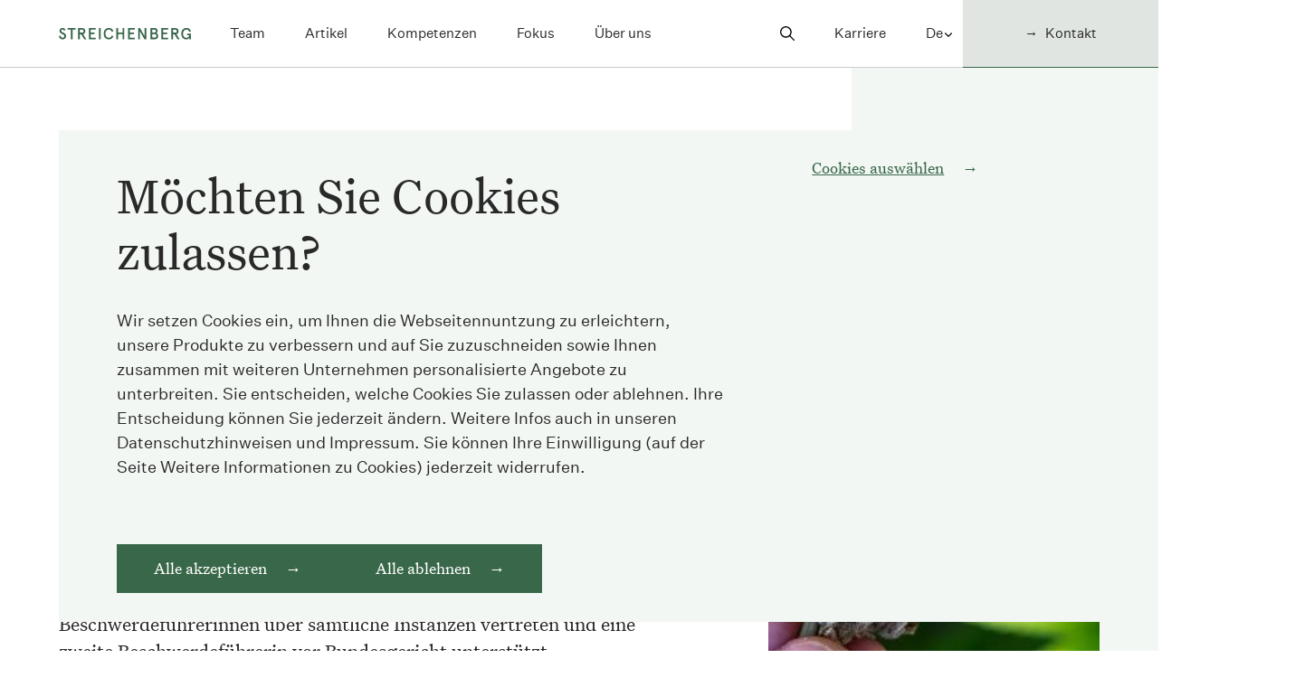

--- FILE ---
content_type: text/html; charset=UTF-8
request_url: https://www.streichenberg.ch/de/artikel/bundesgericht-tabaksteuer-auf-cannabisblueten-ist-rechtswidrig
body_size: 25263
content:


<!-- THEME DEBUG -->
<!-- THEME HOOK: 'html' -->
<!-- FILE NAME SUGGESTIONS:
   ▪️ html--node--110.html.twig
   ▪️ html--node--%.html.twig
   ▪️ html--node.html.twig
   ✅ html.html.twig
-->
<!-- 💡 BEGIN CUSTOM TEMPLATE OUTPUT from 'themes/streichenberg/templates/drupal/layout/html.html.twig' -->
<!DOCTYPE html>
<html lang="de" dir="ltr" prefix="og: https://ogp.me/ns#" class="color1">
<head>
    <meta charset="utf-8" />
<meta name="description" content="Das Bundesgericht hat mit Urteil vom 29. Januar 2020 entschieden, dass Cannabisblüten nicht der Tabaksteuer unterliegen (Urteil 2C_348/2019). Die Blüten der Hanfpflanze sind nach den Feststellungen des Bundesgerichtes kein Ersatzprodukt für Tabakfabrikate und dürfen von der Oberzolldirektion daher auch nicht als solche besteuert werden. Streichenberg hat eine der drei Beschwerdeführerinnen über sämtliche Instanzen vertreten und eine zweite Beschwerdeführerin vor Bundesgericht unterstützt." />
<meta name="abstract" content="Das Bundesgericht hat mit Urteil vom 29. Januar 2020 entschieden, dass Cannabisblüten nicht der Tabaksteuer unterliegen (Urteil 2C_348/2019). Die Blüten der Hanfpflanze sind nach den Feststellungen des Bundesgerichtes kein Ersatzprodukt für Tabakfabrikate und dürfen von der Oberzolldirektion daher auch nicht als solche besteuert werden. Streichenberg hat eine der drei Beschwerdeführerinnen über sämtliche Instanzen vertreten und eine zweite Beschwerdeführerin vor Bundesgericht unterstützt." />
<link rel="canonical" href="https://www.streichenberg.ch/de/artikel/bundesgericht-tabaksteuer-auf-cannabisblueten-ist-rechtswidrig" />
<meta property="og:site_name" content="Bundesgericht: Tabaksteuer auf Cannabisblüten ist rechtswidrig | Streichenberg" />
<meta property="og:url" content="https://www.streichenberg.ch/de/artikel/bundesgericht-tabaksteuer-auf-cannabisblueten-ist-rechtswidrig" />
<meta property="og:title" content="Bundesgericht: Tabaksteuer auf Cannabisblüten ist rechtswidrig" />
<meta property="og:description" content="Das Bundesgericht hat mit Urteil vom 29. Januar 2020 entschieden, dass Cannabisblüten nicht der Tabaksteuer unterliegen (Urteil 2C_348/2019). Die Blüten der Hanfpflanze sind nach den Feststellungen des Bundesgerichtes kein Ersatzprodukt für Tabakfabrikate und dürfen von der Oberzolldirektion daher auch nicht als solche besteuert werden. Streichenberg hat eine der drei Beschwerdeführerinnen über sämtliche Instanzen vertreten und eine zweite Beschwerdeführerin vor Bundesgericht unterstützt." />
<meta property="og:image" content="https://streichenberg-staging-drupal.s3.eu-central-1.amazonaws.com/styles/m/s3/2020-10/AdobeStock_278502150_0.jpeg?itok=iZFK1g1I" />
<meta property="og:image:url" content="https://streichenberg-staging-drupal.s3.eu-central-1.amazonaws.com/2020-10/AdobeStock_278502150_0.jpeg" />
<meta property="og:image:width" content="980" />
<meta property="og:image:height" content="427" />
<meta property="og:image:alt" content="Cannabisblüte" />
<meta name="Generator" content="Drupal 11 (https://www.drupal.org)" />
<meta name="MobileOptimized" content="width" />
<meta name="HandheldFriendly" content="true" />
<meta name="viewport" content="width=device-width, initial-scale=1.0" />
<script type="application/ld+json">{
    "@context": "https://schema.org",
    "@graph": [
        {
            "@type": "Article",
            "name": "Bundesgericht: Tabaksteuer auf Cannabisblüten ist rechtswidrig",
            "headline": "Das Bundesgericht hat mit Urteil vom 29. Januar 2020 entschieden, dass Cannabisblüten nicht der Tabaksteuer unterliegen (Urteil 2C_348/2019). Die Blüten der Hanfpflanze sind nach den Feststellungen des Bundesgerichtes kein Ersatzprodukt für Tabakfabrikate und dürfen von der Oberzolldirektion daher auch nicht als solche besteuert werden. Streichenberg hat eine der drei Beschwerdeführerinnen über sämtliche Instanzen vertreten und eine zweite Beschwerdeführerin vor Bundesgericht unterstützt.",
            "description": "Das Bundesgericht hat mit Urteil vom 29. Januar 2020 entschieden, dass Cannabisblüten nicht der Tabaksteuer unterliegen (Urteil 2C_348/2019). Die Blüten der Hanfpflanze sind nach den Feststellungen des Bundesgerichtes kein Ersatzprodukt für Tabakfabrikate und dürfen von der Oberzolldirektion daher auch nicht als solche besteuert werden. Streichenberg hat eine der drei Beschwerdeführerinnen über sämtliche Instanzen vertreten und eine zweite Beschwerdeführerin vor Bundesgericht unterstützt.",
            "image": {
                "@type": "ImageObject",
                "representativeOfPage": "True",
                "url": "https://streichenberg-staging-drupal.s3.eu-central-1.amazonaws.com/2020-10/AdobeStock_278502150_0.jpeg",
                "width": "980",
                "height": "427"
            },
            "datePublished": "2020-02-01T08:00:00+0100",
            "author": {
                "@type": "Person",
                "name": "Oliver Kaufmann",
                "url": "https://www.streichenberg.ch/de/anwaelte/oliver-kaufmann"
            },
            "publisher": {
                "@type": "Organization",
                "@id": "@streichenberg",
                "name": "Streichenberg Rechtsanwälte",
                "url": "https://www.streichenberg.ch"
            }
        }
    ]
}</script>
<link rel="alternate" hreflang="de" href="https://www.streichenberg.ch/de/artikel/bundesgericht-tabaksteuer-auf-cannabisblueten-ist-rechtswidrig" />
<link rel="alternate" hreflang="en" href="https://www.streichenberg.ch/en/node/110" />

    <title>Bundesgericht: Tabaksteuer auf Cannabisblüten ist rechtswidrig | Streichenberg</title>
    <link rel="stylesheet" media="all" href="/sites/default/files/css/css_3bHWtyDq_wm6UYXQeuuie6-I2SCOAvN_UtpKovue2Xc.css?delta=0&amp;language=de&amp;theme=streichenberg&amp;include=eJxtiF0KAjEMBi9UmiMtafuxDfYnJBvF2yu-iODLDDOIo-59E7w1dQivCsKfeRQ2JGXj01i7U7NQHvl7ciyNMsQ7WvLLILVjFdhJP5X86RcmFXaku-Dh9GGeu8XAC7FkOeI" />
<link rel="stylesheet" media="all" href="/sites/default/files/css/css_CpXY2iNx2RY9YXvbhf9c91XfMIvb3kZMuuvDKlVS9J0.css?delta=1&amp;language=de&amp;theme=streichenberg&amp;include=eJxtiF0KAjEMBi9UmiMtafuxDfYnJBvF2yu-iODLDDOIo-59E7w1dQivCsKfeRQ2JGXj01i7U7NQHvl7ciyNMsQ7WvLLILVjFdhJP5X86RcmFXaku-Dh9GGeu8XAC7FkOeI" />

    

    <!-- Google Tag Manager -->
    <script>
        window.dataLayer = window.dataLayer || [];
        function gtag(){dataLayer.push(arguments);}
    </script>
    <script src="/themes/streichenberg/src/js/google-tag-manager/initializeGTMConsent.build.js"></script>
    <!-- End Google Tag Manager -->

    <!-- Global site tag (gtag.js) - Google Analytics -->
    <script async src="https://www.googletagmanager.com/gtag/js?id=G-F9E7ZV7DV4"></script>
    <script>
        gtag('js', new Date());
        gtag('config', 'G-F9E7ZV7DV4', { anonymize_ip: true });
    </script>

    <!-- FAVICONS -->
    <link rel="apple-touch-icon" sizes="180x180" href="/apple-touch-icon.png">
    <link rel="icon" type="image/png" href="/favicon-96x96.png" sizes="96x96" />
    <link rel="icon" type="image/png" sizes="32x32" href="/favicon-32x32.png">
    <link rel="icon" type="image/png" sizes="16x16" href="/favicon-16x16.png">
    <link rel="manifest" href="/site.webmanifest">
    <link rel="mask-icon" href="/safari-pinned-tab.svg" color="#de8228">
    <meta name="apple-mobile-web-app-title" content="Streichenberg">
    <meta name="application-name" content="Streichenberg">
    <meta name="theme-color" content="#396749">

</head>
<body>
<a href="#main-content" class="visually-hidden focusable">
    Direkt zum Inhalt
</a>




<!-- THEME DEBUG -->
<!-- THEME HOOK: 'off_canvas_page_wrapper' -->
<!-- BEGIN OUTPUT from 'themes/contrib/stable/templates/content/off-canvas-page-wrapper.html.twig' -->
  <div class="dialog-off-canvas-main-canvas" data-off-canvas-main-canvas>
    

<!-- THEME DEBUG -->
<!-- THEME HOOK: 'page' -->
<!-- FILE NAME SUGGESTIONS:
   ▪️ page--node--110.html.twig
   ▪️ page--node--%.html.twig
   ▪️ page--node.html.twig
   ✅ page.html.twig
-->
<!-- 💡 BEGIN CUSTOM TEMPLATE OUTPUT from 'themes/streichenberg/templates/drupal/layout/page.html.twig' -->



<header class="c-header c-header--mobile  js-page-header">
    <div class="c-header__content">

        <div class="c-header__section">
            <a href="https://www.streichenberg.ch" class="c-header__logo">
                <svg viewBox="0 0 148 14" xmlns="http://www.w3.org/2000/svg">
    <path d="M0 10.1413L1.60363 9.12082C2.0522 10.8814 2.89326 11.7674 4.1156 11.7674C4.67631 11.7674 5.12488 11.5879 5.48373 11.2403C5.84259 10.8927 6.02201 10.4441 6.02201 9.88339C6.02201 9.5021 5.88744 9.16568 5.62952 8.87411C5.37159 8.58254 5.04638 8.34704 4.65388 8.1564C4.26139 7.96576 3.83525 7.76391 3.37547 7.51719C2.91569 7.2817 2.48955 7.03499 2.09705 6.77706C1.70456 6.51913 1.37934 6.16028 1.12142 5.7005C0.863492 5.24072 0.728921 4.70244 0.728921 4.09687C0.728921 3.16609 1.04292 2.40353 1.67091 1.78675C2.29891 1.16997 3.07268 0.867188 3.99225 0.867188C5.48373 0.867188 6.62758 1.55125 7.40136 2.91938L5.84259 3.97351C5.36038 3.05395 4.7436 2.59417 3.99225 2.59417C3.59975 2.59417 3.28575 2.72874 3.05026 2.98667C2.81476 3.24459 2.6914 3.5698 2.6914 3.95109C2.6914 4.41087 2.87083 4.79215 3.2409 5.12858C3.61097 5.45379 4.04832 5.74536 4.57539 5.99207C5.10245 6.23878 5.6183 6.4967 6.13416 6.77706C6.65001 7.05741 7.08736 7.44991 7.44622 7.96576C7.80507 8.48161 7.99571 9.08718 7.99571 9.80489C7.99571 10.9375 7.63686 11.8571 6.91915 12.5524C6.20144 13.2476 5.27066 13.6065 4.13803 13.6065C3.07268 13.6065 2.17555 13.2813 1.44663 12.6421C0.717708 12.0029 0.246711 11.1618 0.0224278 10.1301L0 10.1413Z"/>
    <path d="M9.74536 2.86401V1.01367H18.6831V2.86401H15.1842V13.4726H13.233V2.86401H9.74536Z"/>
    <path d="M21.408 13.4824V1.02344H25.7478C26.9029 1.02344 27.8113 1.32622 28.4505 1.943C29.0897 2.54857 29.4149 3.38963 29.4149 4.46619C29.4149 5.31847 29.213 6.02496 28.7981 6.59688C28.3832 7.16881 27.8 7.55009 27.0375 7.75194L30.6148 13.4824H28.3047L24.8171 7.89773H23.3704V13.4824H21.4192H21.408ZM23.3592 6.03617H25.8151C26.3086 6.03617 26.7123 5.90161 27.0151 5.64368C27.3178 5.38575 27.4636 4.98204 27.4636 4.45498C27.4636 3.92791 27.3178 3.5242 27.0151 3.25506C26.7123 2.98592 26.3198 2.86256 25.8151 2.86256H23.3592V6.03617Z"/>
    <path d="M33.5083 13.4824V1.02344H40.8872V2.87378H35.4596V5.94646H39.8443V7.7968H35.4596V11.6433H41.0667V13.4936H33.5083V13.4824Z"/>
    <path d="M44.6101 13.4824V1.02344H46.5614V13.4824H44.6101Z"/>
    <path d="M51.574 11.938C50.4638 10.8166 49.9143 9.25785 49.9143 7.25051C49.9143 5.24317 50.4638 3.6844 51.574 2.56299C52.6842 1.44157 54.0411 0.880859 55.6335 0.880859C56.9344 0.880859 58.0222 1.20607 58.8856 1.86771C59.7491 2.52934 60.3435 3.46012 60.6687 4.64882L58.8184 5.1086C58.5044 4.28997 58.0894 3.69562 57.596 3.30312C57.1026 2.91063 56.441 2.71998 55.6223 2.71998C54.5233 2.71998 53.615 3.11248 52.9085 3.88626C52.202 4.66004 51.8431 5.78145 51.8431 7.2393C51.8431 8.69714 52.1908 9.81856 52.9085 10.5923C53.6262 11.3661 54.5233 11.7586 55.6223 11.7586C56.441 11.7586 57.0914 11.568 57.5848 11.1755C58.0782 10.7942 58.4819 10.1886 58.8071 9.36999L60.6575 9.82977C60.3435 11.0297 59.7491 11.9605 58.8744 12.6109C58.0109 13.2725 56.9232 13.5977 55.6111 13.5977C54.0075 13.5977 52.6618 13.037 51.5516 11.9156L51.574 11.938Z"/>
    <path d="M63.865 13.4824V1.02344H65.8163V5.91282H70.8626V1.02344H72.8139V13.4824H70.8626V7.75194H65.8163V13.4824H63.865Z"/>
    <path d="M77.1423 13.4824V1.02344H84.5213V2.87378H79.0936V5.94646H83.4783V7.7968H79.0936V11.6433H84.7007V13.4936H77.1423V13.4824Z"/>
    <path d="M88.2446 13.4824V1.02344H90.3417L95.4553 10.006V1.02344H97.4066V13.4824H95.3096L90.1959 4.54469V13.4824H88.2446Z"/>
    <path d="M102.06 13.4824V1.02344H106.467C107.533 1.02344 108.385 1.30379 109.013 1.87571C109.641 2.44764 109.955 3.24384 109.955 4.28676C109.955 4.76897 109.832 5.25118 109.596 5.71096C109.361 6.17075 109.058 6.50717 108.688 6.69781C109.271 6.94452 109.72 7.34823 110.056 7.90894C110.392 8.46965 110.561 9.10886 110.561 9.82657C110.561 10.9928 110.213 11.89 109.529 12.5292C108.845 13.1684 107.892 13.4936 106.658 13.4936H102.06V13.4824ZM104.012 5.93525H106.288C107.432 5.93525 108.004 5.4194 108.004 4.3989C108.004 3.37841 107.432 2.86256 106.288 2.86256H104.012V5.93525ZM104.012 11.6208H106.411C107.869 11.6208 108.598 10.9816 108.598 9.70321C108.598 8.4248 107.869 7.78559 106.411 7.78559H104.012V11.6321V11.6208Z"/>
    <path d="M114.172 13.4824V1.02344H121.551V2.87378H116.123V5.94646H120.508V7.7968H116.123V11.6433H121.73V13.4936H114.172V13.4824Z"/>
    <path d="M125.274 13.4824V1.02344H129.614C130.769 1.02344 131.677 1.32622 132.316 1.943C132.956 2.54857 133.281 3.38963 133.281 4.46619C133.281 5.31847 133.079 6.02496 132.664 6.59688C132.249 7.16881 131.666 7.55009 130.903 7.75194L134.481 13.4824H132.171L128.683 7.89773H127.236V13.4824H125.285H125.274ZM127.225 6.03617H129.681C130.175 6.03617 130.578 5.90161 130.881 5.64368C131.184 5.38575 131.33 4.98204 131.33 4.45498C131.33 3.92791 131.184 3.5242 130.881 3.25506C130.578 2.98592 130.186 2.86256 129.681 2.86256H127.225V6.03617Z"/>
    <path d="M137.957 11.9829C136.869 10.8951 136.32 9.31392 136.32 7.25051C136.32 5.1871 136.869 3.6059 137.979 2.51813C139.089 1.43035 140.446 0.880859 142.05 0.880859C143.351 0.880859 144.439 1.23971 145.313 1.94621C146.188 2.6527 146.749 3.58348 147.018 4.72732L145.224 5.28803C144.629 3.59469 143.575 2.74241 142.05 2.74241C140.929 2.74241 140.02 3.13491 139.325 3.90869C138.63 4.68247 138.271 5.80388 138.271 7.26173C138.271 8.71957 138.618 9.88585 139.314 10.6372C140.009 11.3885 140.917 11.781 142.05 11.781C142.981 11.781 143.699 11.5119 144.214 10.9736C144.73 10.4353 145.033 9.76249 145.111 8.94385H142.7V7.21687H147.085V13.4968H145.369L145.235 11.9493C144.977 12.3978 144.562 12.7903 144.001 13.1267C143.441 13.4632 142.757 13.6314 141.949 13.6314C140.379 13.6314 139.056 13.0819 137.957 11.9941V11.9829Z"/>
</svg>

            </a>
        </div>

        <div class="c-header__section">
            <a class="c-header__phone" href="tel:+41442082525"><svg viewBox="0 0 23 22" xmlns="http://www.w3.org/2000/svg">
<path d="M21.216 16.115V19.194C21.2171 19.4799 21.1586 19.7629 21.044 20.0249C20.9295 20.2868 20.7615 20.522 20.5508 20.7153C20.3401 20.9085 20.0914 21.0557 19.8206 21.1472C19.5497 21.2388 19.2627 21.2728 18.978 21.247C15.8195 20.9052 12.7853 19.8273 10.119 18.1C7.63876 16.524 5.53598 14.4212 3.95998 11.941C2.22521 9.26302 1.14572 6.214 0.80898 3.04103C0.782851 2.75689 0.816238 2.47042 0.907013 2.19991C0.997787 1.92939 1.14395 1.68077 1.33619 1.46991C1.52842 1.25904 1.7625 1.09056 2.02349 0.975225C2.28448 0.859886 2.56664 0.800217 2.85198 0.800026H5.93298C6.43121 0.795136 6.91422 0.971605 7.29195 1.29653C7.66968 1.62146 7.91635 2.07266 7.98598 2.56603C8.11548 3.55132 8.35601 4.5188 8.70298 5.45003C8.8411 5.81745 8.87098 6.21677 8.7891 6.60067C8.70722 6.98456 8.517 7.33693 8.24098 7.61603L6.94098 8.91603C8.40226 11.4859 10.5301 13.6137 13.1 15.075L14.4 13.775C14.6791 13.499 15.0314 13.3088 15.4153 13.2269C15.7992 13.145 16.1986 13.1749 16.566 13.313C17.4971 13.6607 18.4646 13.9019 19.45 14.032C19.9487 14.1023 20.4043 14.3534 20.7299 14.7377C21.0555 15.122 21.2285 15.6115 21.216 16.115Z" stroke-width="1.6"/>
</svg>
</a>

            <overlay-button-component class="c-header__hamburger"
                                      data-overlay-name="mobileMenu"
                                      data-open-class-name="c-header__hamburger--open"
                                      data-closed-class-name="c-header__hamburger--closed"
                                      data-type="toggle">
                <span class="c-header__hamburger-bar"></span>
                <span class="c-header__hamburger-bar"></span>
                <span class="c-header__hamburger-bar"></span>
            </overlay-button-component>
        </div>

    </div>
</header>


<overlay-component class="c-header__mobile-menu"
    data-name="mobileMenu"
    data-visible-class-name="c-header__mobile-menu--open">
        <div class="c-header__mobile-menu-inner">

            <div class="c-header__nav--primary">
                

<!-- THEME DEBUG -->
<!-- THEME HOOK: 'menu__streichenberg_main' -->
<!-- FILE NAME SUGGESTIONS:
   ✅ menu--streichenberg-main.html.twig
   ✅ menu--streichenberg-main.html.twig
   ▪️ menu.html.twig
-->
<!-- 💡 BEGIN CUSTOM TEMPLATE OUTPUT from 'themes/streichenberg/templates/drupal/navigation/menu--streichenberg-main.html.twig' -->

            <nav>
            <ul class="c-header__navigation">
                                    <li class="c-header__nav-item">
                        <a href="/de/team" class="c-header__nav-link" data-drupal-link-system-path="node/2">Team</a>
                    </li>
                                    <li class="c-header__nav-item">
                        <a href="/de/artikel" class="c-header__nav-link" data-drupal-link-system-path="node/4">Artikel</a>
                    </li>
                                    <li class="c-header__nav-item">
                        <a href="/de/kompetenzen" class="c-header__nav-link" data-drupal-link-system-path="node/3">Kompetenzen</a>
                    </li>
                                    <li class="c-header__nav-item">
                        <a href="/de/ihre-rechtsfragen-im-fokus" class="c-header__nav-link" data-drupal-link-system-path="node/227">Fokus</a>
                    </li>
                                    <li class="c-header__nav-item">
                        <a href="/de/streichenberg-und-partner" class="c-header__nav-link" data-drupal-link-system-path="node/7">Über uns</a>
                    </li>
                            </ul>
        </nav>
  


<!-- END CUSTOM TEMPLATE OUTPUT from 'themes/streichenberg/templates/drupal/navigation/menu--streichenberg-main.html.twig' -->


            </div>

            <div class="c-header__nav--secondary">

                                    <ul class="c-header__navigation">
                        <li class="c-header__nav-item c-header__nav-item--icon">
                            <a href="/de/suche" class="c-header__nav-link">
                                <svg xmlns="http://www.w3.org/2000/svg" viewBox="0 0 16 16.004">
  <path d="M20.312,19.339l-4.45-4.492a6.342,6.342,0,1,0-.962.975l4.421,4.462a.685.685,0,0,0,.967.025A.689.689,0,0,0,20.312,19.339Zm-9.433-3.462a5.007,5.007,0,1,1,3.542-1.467A4.977,4.977,0,0,1,10.879,15.876Z" transform="translate(-4.5 -4.493)"/>
</svg>
                                <span class="u-visually-hidden">Search</span>                             </a>
                        </li>
                        <li class="c-header__nav-item">
                            <a href="/karriere-bei-streichenberg" class="c-header__nav-link">Karriere</a>
                        </li>
                    </ul>
                
                <div class="c-header__language">
                    

<!-- THEME DEBUG -->
<!-- THEME HOOK: 'block' -->
<!-- FILE NAME SUGGESTIONS:
   ✅ block--languageswitcher.html.twig
   ▪️ block--language-block--language-interface.html.twig
   ▪️ block--language-block.html.twig
   ▪️ block--language.html.twig
   ▪️ block.html.twig
-->
<!-- 💡 BEGIN CUSTOM TEMPLATE OUTPUT from 'themes/streichenberg/templates/drupal/block/block--languageswitcher.html.twig' -->



<!-- THEME DEBUG -->
<!-- THEME HOOK: 'links__language_block' -->
<!-- FILE NAME SUGGESTIONS:
   ✅ links--language-block.html.twig
   ✅ links--language-block.html.twig
   ▪️ links.html.twig
-->
<!-- 💡 BEGIN CUSTOM TEMPLATE OUTPUT from 'themes/streichenberg/templates/drupal/navigation/links--language-block.html.twig' -->


<div class="c-header__languageswitcher c-header__languageswitcher--desktop">
    <select class="c-header__languageswitcher-select js-languageswitcher">
                    <option value="/de/node/110">
                De
            </option>
                    <option value="/en/node/110">
                En
            </option>
            </select>

    <div class="c-header__languageswitcher-icon">
        <svg xmlns="http://www.w3.org/2000/svg" viewBox="0 0 8.253 4.719">
  <path d="M10.316,14.543l3.121-3.123a.587.587,0,0,1,.833,0,.6.6,0,0,1,0,.835l-3.536,3.538a.589.589,0,0,1-.813.017l-3.56-3.553a.59.59,0,0,1,.833-.835Z" transform="translate(-6.188 -11.246)"/>
</svg>
    </div>
</div>


<div class="c-header__languageswitcher c-header__languageswitcher--mobile">
    
                    <span class="c-header__languageswitcher-item c-header__languageswitcher-item--active">
                Deutsch
            </span>
        
    
                    <a href="/en/node/110" class="c-header__languageswitcher-item">
                English
            </a>
        
    </div>


<!-- END CUSTOM TEMPLATE OUTPUT from 'themes/streichenberg/templates/drupal/navigation/links--language-block.html.twig' -->



<!-- END CUSTOM TEMPLATE OUTPUT from 'themes/streichenberg/templates/drupal/block/block--languageswitcher.html.twig' -->


                </div>

                                    <a href="/de/kontakt" class="c-header__contact c-button c-button--primary">
                        <span class="c-header__contact-title">Kontakt</span>
                    </a>
                            </div>

        </div>
</overlay-component>



<header class="c-header c-header--desktop">
    <div class="c-header__content">

        <div class="c-header__section">
            <a href="https://www.streichenberg.ch" class="c-header__logo">
                <svg viewBox="0 0 148 14" xmlns="http://www.w3.org/2000/svg">
    <path d="M0 10.1413L1.60363 9.12082C2.0522 10.8814 2.89326 11.7674 4.1156 11.7674C4.67631 11.7674 5.12488 11.5879 5.48373 11.2403C5.84259 10.8927 6.02201 10.4441 6.02201 9.88339C6.02201 9.5021 5.88744 9.16568 5.62952 8.87411C5.37159 8.58254 5.04638 8.34704 4.65388 8.1564C4.26139 7.96576 3.83525 7.76391 3.37547 7.51719C2.91569 7.2817 2.48955 7.03499 2.09705 6.77706C1.70456 6.51913 1.37934 6.16028 1.12142 5.7005C0.863492 5.24072 0.728921 4.70244 0.728921 4.09687C0.728921 3.16609 1.04292 2.40353 1.67091 1.78675C2.29891 1.16997 3.07268 0.867188 3.99225 0.867188C5.48373 0.867188 6.62758 1.55125 7.40136 2.91938L5.84259 3.97351C5.36038 3.05395 4.7436 2.59417 3.99225 2.59417C3.59975 2.59417 3.28575 2.72874 3.05026 2.98667C2.81476 3.24459 2.6914 3.5698 2.6914 3.95109C2.6914 4.41087 2.87083 4.79215 3.2409 5.12858C3.61097 5.45379 4.04832 5.74536 4.57539 5.99207C5.10245 6.23878 5.6183 6.4967 6.13416 6.77706C6.65001 7.05741 7.08736 7.44991 7.44622 7.96576C7.80507 8.48161 7.99571 9.08718 7.99571 9.80489C7.99571 10.9375 7.63686 11.8571 6.91915 12.5524C6.20144 13.2476 5.27066 13.6065 4.13803 13.6065C3.07268 13.6065 2.17555 13.2813 1.44663 12.6421C0.717708 12.0029 0.246711 11.1618 0.0224278 10.1301L0 10.1413Z"/>
    <path d="M9.74536 2.86401V1.01367H18.6831V2.86401H15.1842V13.4726H13.233V2.86401H9.74536Z"/>
    <path d="M21.408 13.4824V1.02344H25.7478C26.9029 1.02344 27.8113 1.32622 28.4505 1.943C29.0897 2.54857 29.4149 3.38963 29.4149 4.46619C29.4149 5.31847 29.213 6.02496 28.7981 6.59688C28.3832 7.16881 27.8 7.55009 27.0375 7.75194L30.6148 13.4824H28.3047L24.8171 7.89773H23.3704V13.4824H21.4192H21.408ZM23.3592 6.03617H25.8151C26.3086 6.03617 26.7123 5.90161 27.0151 5.64368C27.3178 5.38575 27.4636 4.98204 27.4636 4.45498C27.4636 3.92791 27.3178 3.5242 27.0151 3.25506C26.7123 2.98592 26.3198 2.86256 25.8151 2.86256H23.3592V6.03617Z"/>
    <path d="M33.5083 13.4824V1.02344H40.8872V2.87378H35.4596V5.94646H39.8443V7.7968H35.4596V11.6433H41.0667V13.4936H33.5083V13.4824Z"/>
    <path d="M44.6101 13.4824V1.02344H46.5614V13.4824H44.6101Z"/>
    <path d="M51.574 11.938C50.4638 10.8166 49.9143 9.25785 49.9143 7.25051C49.9143 5.24317 50.4638 3.6844 51.574 2.56299C52.6842 1.44157 54.0411 0.880859 55.6335 0.880859C56.9344 0.880859 58.0222 1.20607 58.8856 1.86771C59.7491 2.52934 60.3435 3.46012 60.6687 4.64882L58.8184 5.1086C58.5044 4.28997 58.0894 3.69562 57.596 3.30312C57.1026 2.91063 56.441 2.71998 55.6223 2.71998C54.5233 2.71998 53.615 3.11248 52.9085 3.88626C52.202 4.66004 51.8431 5.78145 51.8431 7.2393C51.8431 8.69714 52.1908 9.81856 52.9085 10.5923C53.6262 11.3661 54.5233 11.7586 55.6223 11.7586C56.441 11.7586 57.0914 11.568 57.5848 11.1755C58.0782 10.7942 58.4819 10.1886 58.8071 9.36999L60.6575 9.82977C60.3435 11.0297 59.7491 11.9605 58.8744 12.6109C58.0109 13.2725 56.9232 13.5977 55.6111 13.5977C54.0075 13.5977 52.6618 13.037 51.5516 11.9156L51.574 11.938Z"/>
    <path d="M63.865 13.4824V1.02344H65.8163V5.91282H70.8626V1.02344H72.8139V13.4824H70.8626V7.75194H65.8163V13.4824H63.865Z"/>
    <path d="M77.1423 13.4824V1.02344H84.5213V2.87378H79.0936V5.94646H83.4783V7.7968H79.0936V11.6433H84.7007V13.4936H77.1423V13.4824Z"/>
    <path d="M88.2446 13.4824V1.02344H90.3417L95.4553 10.006V1.02344H97.4066V13.4824H95.3096L90.1959 4.54469V13.4824H88.2446Z"/>
    <path d="M102.06 13.4824V1.02344H106.467C107.533 1.02344 108.385 1.30379 109.013 1.87571C109.641 2.44764 109.955 3.24384 109.955 4.28676C109.955 4.76897 109.832 5.25118 109.596 5.71096C109.361 6.17075 109.058 6.50717 108.688 6.69781C109.271 6.94452 109.72 7.34823 110.056 7.90894C110.392 8.46965 110.561 9.10886 110.561 9.82657C110.561 10.9928 110.213 11.89 109.529 12.5292C108.845 13.1684 107.892 13.4936 106.658 13.4936H102.06V13.4824ZM104.012 5.93525H106.288C107.432 5.93525 108.004 5.4194 108.004 4.3989C108.004 3.37841 107.432 2.86256 106.288 2.86256H104.012V5.93525ZM104.012 11.6208H106.411C107.869 11.6208 108.598 10.9816 108.598 9.70321C108.598 8.4248 107.869 7.78559 106.411 7.78559H104.012V11.6321V11.6208Z"/>
    <path d="M114.172 13.4824V1.02344H121.551V2.87378H116.123V5.94646H120.508V7.7968H116.123V11.6433H121.73V13.4936H114.172V13.4824Z"/>
    <path d="M125.274 13.4824V1.02344H129.614C130.769 1.02344 131.677 1.32622 132.316 1.943C132.956 2.54857 133.281 3.38963 133.281 4.46619C133.281 5.31847 133.079 6.02496 132.664 6.59688C132.249 7.16881 131.666 7.55009 130.903 7.75194L134.481 13.4824H132.171L128.683 7.89773H127.236V13.4824H125.285H125.274ZM127.225 6.03617H129.681C130.175 6.03617 130.578 5.90161 130.881 5.64368C131.184 5.38575 131.33 4.98204 131.33 4.45498C131.33 3.92791 131.184 3.5242 130.881 3.25506C130.578 2.98592 130.186 2.86256 129.681 2.86256H127.225V6.03617Z"/>
    <path d="M137.957 11.9829C136.869 10.8951 136.32 9.31392 136.32 7.25051C136.32 5.1871 136.869 3.6059 137.979 2.51813C139.089 1.43035 140.446 0.880859 142.05 0.880859C143.351 0.880859 144.439 1.23971 145.313 1.94621C146.188 2.6527 146.749 3.58348 147.018 4.72732L145.224 5.28803C144.629 3.59469 143.575 2.74241 142.05 2.74241C140.929 2.74241 140.02 3.13491 139.325 3.90869C138.63 4.68247 138.271 5.80388 138.271 7.26173C138.271 8.71957 138.618 9.88585 139.314 10.6372C140.009 11.3885 140.917 11.781 142.05 11.781C142.981 11.781 143.699 11.5119 144.214 10.9736C144.73 10.4353 145.033 9.76249 145.111 8.94385H142.7V7.21687H147.085V13.4968H145.369L145.235 11.9493C144.977 12.3978 144.562 12.7903 144.001 13.1267C143.441 13.4632 142.757 13.6314 141.949 13.6314C140.379 13.6314 139.056 13.0819 137.957 11.9941V11.9829Z"/>
</svg>

            </a>
            

<!-- THEME DEBUG -->
<!-- THEME HOOK: 'menu__streichenberg_main' -->
<!-- FILE NAME SUGGESTIONS:
   ✅ menu--streichenberg-main.html.twig
   ✅ menu--streichenberg-main.html.twig
   ▪️ menu.html.twig
-->
<!-- 💡 BEGIN CUSTOM TEMPLATE OUTPUT from 'themes/streichenberg/templates/drupal/navigation/menu--streichenberg-main.html.twig' -->

            <nav>
            <ul class="c-header__navigation">
                                    <li class="c-header__nav-item">
                        <a href="/de/team" class="c-header__nav-link" data-drupal-link-system-path="node/2">Team</a>
                    </li>
                                    <li class="c-header__nav-item">
                        <a href="/de/artikel" class="c-header__nav-link" data-drupal-link-system-path="node/4">Artikel</a>
                    </li>
                                    <li class="c-header__nav-item">
                        <a href="/de/kompetenzen" class="c-header__nav-link" data-drupal-link-system-path="node/3">Kompetenzen</a>
                    </li>
                                    <li class="c-header__nav-item">
                        <a href="/de/ihre-rechtsfragen-im-fokus" class="c-header__nav-link" data-drupal-link-system-path="node/227">Fokus</a>
                    </li>
                                    <li class="c-header__nav-item">
                        <a href="/de/streichenberg-und-partner" class="c-header__nav-link" data-drupal-link-system-path="node/7">Über uns</a>
                    </li>
                            </ul>
        </nav>
  


<!-- END CUSTOM TEMPLATE OUTPUT from 'themes/streichenberg/templates/drupal/navigation/menu--streichenberg-main.html.twig' -->


        </div>

        <div class="c-header__section">
            <nav>
                <ul class="c-header__navigation">

                                            <li class="c-header__nav-item c-header__icon--nav">
                            <a class="c-header__nav-link" href="/de/suche">
                                <svg xmlns="http://www.w3.org/2000/svg" viewBox="0 0 16 16.004">
  <path d="M20.312,19.339l-4.45-4.492a6.342,6.342,0,1,0-.962.975l4.421,4.462a.685.685,0,0,0,.967.025A.689.689,0,0,0,20.312,19.339Zm-9.433-3.462a5.007,5.007,0,1,1,3.542-1.467A4.977,4.977,0,0,1,10.879,15.876Z" transform="translate(-4.5 -4.493)"/>
</svg>
                                <span class="u-visually-hidden">Search</span>                             </a>
                        </li>
                    
                                            <li class="c-header__nav-item">
                            <a class="c-header__nav-link" href="/karriere-bei-streichenberg">Karriere</a>
                        </li>
                    
                    <li class="c-header__nav-item">
                        <div class="c-header__nav-select-wrapper">
                                                            

<!-- THEME DEBUG -->
<!-- THEME HOOK: 'block' -->
<!-- FILE NAME SUGGESTIONS:
   ✅ block--languageswitcher.html.twig
   ▪️ block--language-block--language-interface.html.twig
   ▪️ block--language-block.html.twig
   ▪️ block--language.html.twig
   ▪️ block.html.twig
-->
<!-- 💡 BEGIN CUSTOM TEMPLATE OUTPUT from 'themes/streichenberg/templates/drupal/block/block--languageswitcher.html.twig' -->



<!-- THEME DEBUG -->
<!-- THEME HOOK: 'links__language_block' -->
<!-- FILE NAME SUGGESTIONS:
   ✅ links--language-block.html.twig
   ✅ links--language-block.html.twig
   ▪️ links.html.twig
-->
<!-- 💡 BEGIN CUSTOM TEMPLATE OUTPUT from 'themes/streichenberg/templates/drupal/navigation/links--language-block.html.twig' -->


<div class="c-header__languageswitcher c-header__languageswitcher--desktop">
    <select class="c-header__languageswitcher-select js-languageswitcher">
                    <option value="/de/node/110">
                De
            </option>
                    <option value="/en/node/110">
                En
            </option>
            </select>

    <div class="c-header__languageswitcher-icon">
        <svg xmlns="http://www.w3.org/2000/svg" viewBox="0 0 8.253 4.719">
  <path d="M10.316,14.543l3.121-3.123a.587.587,0,0,1,.833,0,.6.6,0,0,1,0,.835l-3.536,3.538a.589.589,0,0,1-.813.017l-3.56-3.553a.59.59,0,0,1,.833-.835Z" transform="translate(-6.188 -11.246)"/>
</svg>
    </div>
</div>


<div class="c-header__languageswitcher c-header__languageswitcher--mobile">
    
                    <span class="c-header__languageswitcher-item c-header__languageswitcher-item--active">
                Deutsch
            </span>
        
    
                    <a href="/en/node/110" class="c-header__languageswitcher-item">
                English
            </a>
        
    </div>


<!-- END CUSTOM TEMPLATE OUTPUT from 'themes/streichenberg/templates/drupal/navigation/links--language-block.html.twig' -->



<!-- END CUSTOM TEMPLATE OUTPUT from 'themes/streichenberg/templates/drupal/block/block--languageswitcher.html.twig' -->


                                                    </div>
                    </li>
                </ul>
            </nav>

                            <div class="c-header__contact">
                    <a href="/de/kontakt" class="c-header__contact-link e-link--has-arrow">Kontakt</a>
                </div>
                    </div>

    </div>
</header>

  <main class="main" role="main">
      

<!-- THEME DEBUG -->
<!-- THEME HOOK: 'region' -->
<!-- FILE NAME SUGGESTIONS:
   ▪️ region--content.html.twig
   ✅ region.html.twig
-->
<!-- BEGIN OUTPUT from 'themes/joinbox-theme/templates/drupal/layout/region.html.twig' -->


<!-- THEME DEBUG -->
<!-- THEME HOOK: 'block' -->
<!-- FILE NAME SUGGESTIONS:
   ✅ block--streichenberg-content.html.twig
   ▪️ block--system-main-block.html.twig
   ▪️ block--system.html.twig
   ▪️ block.html.twig
-->
<!-- 💡 BEGIN CUSTOM TEMPLATE OUTPUT from 'themes/streichenberg/templates/drupal/block/block--streichenberg-content.html.twig' -->


<!-- THEME DEBUG -->
<!-- THEME HOOK: 'node' -->
<!-- FILE NAME SUGGESTIONS:
   ▪️ node--110--full.html.twig
   ▪️ node--110.html.twig
   ▪️ node--article--full.html.twig
   ✅ node--article.html.twig
   ▪️ node--full.html.twig
   ▪️ node.html.twig
-->
<!-- 💡 BEGIN CUSTOM TEMPLATE OUTPUT from 'themes/streichenberg/templates/drupal/content/node--article.html.twig' -->


    
<section class="c-section">
    <div class="c-section__content">

        



        

<div class="c-lead c-lead--is-animated">

    <div class="c-lead__image c-lead__image--portrait"
         data-animation-visible-class="j-visible"
         data-animation-element-name="j-209531621"
         data-animation-delay="300">
                    
<figure class="c-figure c-figure--is-animated" data-animation-visible-class=j-visible data-animation-trigger=j-209531621>
    <div class="c-figure__inner" style="--aspect-ratio: 1.5;--aspect-ratio-desktop: 0.6">
        

<!-- THEME DEBUG -->
<!-- THEME HOOK: 'field' -->
<!-- FILE NAME SUGGESTIONS:
   ▪️ field--node--field-media-image--article.html.twig
   ▪️ field--node--field-media-image.html.twig
   ▪️ field--node--article.html.twig
   ▪️ field--field-media-image.html.twig
   ▪️ field--entity-reference.html.twig
   ✅ field.html.twig
-->
<!-- BEGIN OUTPUT from 'themes/joinbox-theme/templates/drupal/field/field.html.twig' -->
  

<!-- THEME DEBUG -->
<!-- THEME HOOK: 'media' -->
<!-- FILE NAME SUGGESTIONS:
   ▪️ media--source-image.html.twig
   ▪️ media--image--full.html.twig
   ▪️ media--image.html.twig
   ▪️ media--full.html.twig
   ✅ media.html.twig
-->
<!-- BEGIN OUTPUT from 'themes/contrib/stable/templates/content/media.html.twig' -->
<article>
  
      

<!-- THEME DEBUG -->
<!-- THEME HOOK: 'field' -->
<!-- FILE NAME SUGGESTIONS:
   ▪️ field--media--field-media-image--image.html.twig
   ▪️ field--media--field-media-image.html.twig
   ▪️ field--media--image.html.twig
   ▪️ field--field-media-image.html.twig
   ▪️ field--image.html.twig
   ✅ field.html.twig
-->
<!-- BEGIN OUTPUT from 'themes/joinbox-theme/templates/drupal/field/field.html.twig' -->
  

<!-- THEME DEBUG -->
<!-- THEME HOOK: 'responsive_image_formatter' -->
<!-- BEGIN OUTPUT from 'themes/contrib/stable/templates/field/responsive-image-formatter.html.twig' -->
  

<!-- THEME DEBUG -->
<!-- THEME HOOK: 'responsive_image' -->
<!-- BEGIN OUTPUT from 'themes/contrib/stable/templates/field/responsive-image.html.twig' -->
  

<!-- THEME DEBUG -->
<!-- THEME HOOK: 'image' -->
<!-- 💡 BEGIN CUSTOM TEMPLATE OUTPUT from 'themes/streichenberg/templates/drupal/field/image.html.twig' -->

<img loading="lazy" srcset="https://streichenberg-staging-drupal.s3.eu-central-1.amazonaws.com/styles/m/s3/2020-10/AdobeStock_278502150_0.jpeg?itok=iZFK1g1I 980w, https://streichenberg-staging-drupal.s3.eu-central-1.amazonaws.com/styles/l/s3/2020-10/AdobeStock_278502150_0.jpeg?itok=mySuq5X9 1280w, https://streichenberg-staging-drupal.s3.eu-central-1.amazonaws.com/styles/xl/s3/2020-10/AdobeStock_278502150_0.jpeg?itok=8ZU5-Hxo 1690w, https://streichenberg-staging-drupal.s3.eu-central-1.amazonaws.com/styles/xxl/s3/2020-10/AdobeStock_278502150_0.jpeg?itok=zNOIlz-P 2160w" sizes="33vw" width="980" height="427" style="object-position: 55% 53.004209720628%; background-position-x: 55%; background-position-y: 53.004209720628%; " src="https://streichenberg-staging-drupal.s3.eu-central-1.amazonaws.com/styles/m/s3/2020-10/AdobeStock_278502150_0.jpeg?itok=iZFK1g1I" alt="Cannabisblüte" />

<!-- END CUSTOM TEMPLATE OUTPUT from 'themes/streichenberg/templates/drupal/field/image.html.twig' -->



<!-- END OUTPUT from 'themes/contrib/stable/templates/field/responsive-image.html.twig' -->



<!-- END OUTPUT from 'themes/contrib/stable/templates/field/responsive-image-formatter.html.twig' -->



<!-- END OUTPUT from 'themes/joinbox-theme/templates/drupal/field/field.html.twig' -->


  </article>

<!-- END OUTPUT from 'themes/contrib/stable/templates/content/media.html.twig' -->



<!-- END OUTPUT from 'themes/joinbox-theme/templates/drupal/field/field.html.twig' -->


    </div>

    </figure>
            </div>

    <div class="c-lead__content">
        <p class="e-tag">Wettbewerbsrecht und Regulierung</p>
        <h1 class="e-heading e-heading--h1">

<!-- THEME DEBUG -->
<!-- THEME HOOK: 'field' -->
<!-- FILE NAME SUGGESTIONS:
   ▪️ field--node--title--article.html.twig
   ✅ field--node--title.html.twig
   ▪️ field--node--article.html.twig
   ▪️ field--title.html.twig
   ▪️ field--string.html.twig
   ▪️ field.html.twig
-->
<!-- BEGIN OUTPUT from 'themes/contrib/stable/templates/field/field--node--title.html.twig' -->
<span>Bundesgericht: Tabaksteuer auf Cannabisblüten ist rechtswidrig</span>

<!-- END OUTPUT from 'themes/contrib/stable/templates/field/field--node--title.html.twig' -->

</h1>
        <p class="c-lead__paragraph">

<!-- THEME DEBUG -->
<!-- THEME HOOK: 'field' -->
<!-- FILE NAME SUGGESTIONS:
   ▪️ field--node--field-lead--article.html.twig
   ▪️ field--node--field-lead.html.twig
   ▪️ field--node--article.html.twig
   ▪️ field--field-lead.html.twig
   ▪️ field--string-long.html.twig
   ✅ field.html.twig
-->
<!-- BEGIN OUTPUT from 'themes/joinbox-theme/templates/drupal/field/field.html.twig' -->
  Das Bundesgericht hat mit Urteil vom 29. Januar 2020 entschieden, dass Cannabisblüten nicht der Tabaksteuer unterliegen (Urteil 2C_348/2019). Die Blüten der Hanfpflanze sind nach den Feststellungen des Bundesgerichtes kein Ersatzprodukt für Tabakfabrikate und dürfen von der Oberzolldirektion daher auch nicht als solche besteuert werden. Streichenberg hat eine der drei Beschwerdeführerinnen über sämtliche Instanzen vertreten und eine zweite Beschwerdeführerin vor Bundesgericht unterstützt.

<!-- END OUTPUT from 'themes/joinbox-theme/templates/drupal/field/field.html.twig' -->

</p>

                    <p class="c-lead__meta">
                <span class="c-lead__date">01.02.2020</span>
                <span class="c-lead__authors">
                                            <a class="c-lead__author" href="/de/anwaelte/oliver-kaufmann">Dr. Oliver Kaufmann</a>                                    </span>
            </p>
        
        
    </div>

</div>

    </div>
</section>


<section class="c-section">
    <div class="c-section__content">
        <div class="l-article-detail">

            
            <article class="l-article-detail__content">
                

<!-- THEME DEBUG -->
<!-- THEME HOOK: 'field' -->
<!-- FILE NAME SUGGESTIONS:
   ▪️ field--node--field-patterns--article.html.twig
   ▪️ field--node--field-patterns.html.twig
   ▪️ field--node--article.html.twig
   ▪️ field--field-patterns.html.twig
   ▪️ field--entity-reference-revisions.html.twig
   ✅ field.html.twig
-->
<!-- BEGIN OUTPUT from 'themes/joinbox-theme/templates/drupal/field/field.html.twig' -->
  

<!-- THEME DEBUG -->
<!-- THEME HOOK: 'paragraph' -->
<!-- FILE NAME SUGGESTIONS:
   ▪️ paragraph--editor--default.html.twig
   ✅ paragraph--editor.html.twig
   ▪️ paragraph--default.html.twig
   ▪️ paragraph.html.twig
-->
<!-- 💡 BEGIN CUSTOM TEMPLATE OUTPUT from 'themes/streichenberg/templates/drupal/paragraphs/paragraph--editor.html.twig' -->


<div class="c-text-editor">
    <div class="c-text-editor__content">
        

<!-- THEME DEBUG -->
<!-- THEME HOOK: 'field' -->
<!-- FILE NAME SUGGESTIONS:
   ▪️ field--paragraph--field-editor-content--editor.html.twig
   ▪️ field--paragraph--field-editor-content.html.twig
   ▪️ field--paragraph--editor.html.twig
   ▪️ field--field-editor-content.html.twig
   ▪️ field--text-long.html.twig
   ✅ field.html.twig
-->
<!-- BEGIN OUTPUT from 'themes/joinbox-theme/templates/drupal/field/field.html.twig' -->
  <p>Das Bundesgericht hatte sich im Verfahren mit der Beschwerde einer Schweizer Produzentin von Blüten der Hanfpflanze (Cannabis sativa bzw. Cannabis indica) mit hohem CBD-Gehalt zu befassen. Die Produzentin hatte gegen ein Urteil des Bundesverwaltungsgerichtes vom 11. März 2019 Beschwerde erhoben, mit welchem die Vorinstanz die geltende Praxis der Oberzolldirektion zur Besteuerung von Cannabisblüten geschützt hatte.</p>

<p>Die Oberzolldirektion vertrat insbesondere die Auffassung, dass Cannabisblüten gleich wie Tabakprodukte geraucht würden und daher als Ersatzprodukte für Tabakfabrikate zu besteuern seien, konkret mit 25% des Einzelhandelspreises. Das Bundesverwaltungsgericht hatte diese Auffassung in seinem Entscheid vom 11. März 2019 übernommen.</p>

<p>Nach Auffassung des Bundesgerichtes fehlt es im Tabaksteuergesetz (TStG) und der Tabaksteuerverordnung (TStV) jedoch an einer genügenden gesetzlichen Grundlage für die Besteuerung von Cannabisblüten.</p>

<p>Konkret hat das Bundesgericht festgestellt, dass Cannabisblüten nicht unter den Begriff des "Ersatzproduktes" für Tabakfabrikate nach Art. 1 Abs. 1 TStG fallen.</p>

<!-- END OUTPUT from 'themes/joinbox-theme/templates/drupal/field/field.html.twig' -->


    </div>

    </div>

<!-- END CUSTOM TEMPLATE OUTPUT from 'themes/streichenberg/templates/drupal/paragraphs/paragraph--editor.html.twig' -->


  

<!-- THEME DEBUG -->
<!-- THEME HOOK: 'paragraph' -->
<!-- FILE NAME SUGGESTIONS:
   ▪️ paragraph--margin--default.html.twig
   ✅ paragraph--margin.html.twig
   ▪️ paragraph--default.html.twig
   ▪️ paragraph.html.twig
-->
<!-- 💡 BEGIN CUSTOM TEMPLATE OUTPUT from 'themes/streichenberg/templates/drupal/paragraphs/paragraph--margin.html.twig' -->


<div class="c-margin c-margin--4"></div>

<!-- END CUSTOM TEMPLATE OUTPUT from 'themes/streichenberg/templates/drupal/paragraphs/paragraph--margin.html.twig' -->


  

<!-- THEME DEBUG -->
<!-- THEME HOOK: 'paragraph' -->
<!-- FILE NAME SUGGESTIONS:
   ▪️ paragraph--quote--default.html.twig
   ✅ paragraph--quote.html.twig
   ▪️ paragraph--default.html.twig
   ▪️ paragraph.html.twig
-->
<!-- 💡 BEGIN CUSTOM TEMPLATE OUTPUT from 'themes/streichenberg/templates/drupal/paragraphs/paragraph--quote.html.twig' -->


<blockquote class="c-quote">

        <p class="c-quote__quote">&laquo;

<!-- THEME DEBUG -->
<!-- THEME HOOK: 'field' -->
<!-- FILE NAME SUGGESTIONS:
   ▪️ field--paragraph--field-quote-text--quote.html.twig
   ▪️ field--paragraph--field-quote-text.html.twig
   ▪️ field--paragraph--quote.html.twig
   ▪️ field--field-quote-text.html.twig
   ▪️ field--string-long.html.twig
   ✅ field.html.twig
-->
<!-- BEGIN OUTPUT from 'themes/joinbox-theme/templates/drupal/field/field.html.twig' -->
  Bei Cannabisblüten handelt es sich, auch wenn sie unter anderem geraucht werden, um ein Produkt mit speziellen Eigenschaften, welches zu Tabakprodukten nicht in einem Substitutionsverhältnis steht.

<!-- END OUTPUT from 'themes/joinbox-theme/templates/drupal/field/field.html.twig' -->

&raquo;</p>

            <footer class="c-quote__author">
            
<div class="c-sidenote">BGer 2C_348/2019, E 4.7</div>
        </footer>
    
</blockquote>

<!-- END CUSTOM TEMPLATE OUTPUT from 'themes/streichenberg/templates/drupal/paragraphs/paragraph--quote.html.twig' -->


  

<!-- THEME DEBUG -->
<!-- THEME HOOK: 'paragraph' -->
<!-- FILE NAME SUGGESTIONS:
   ▪️ paragraph--margin--default.html.twig
   ✅ paragraph--margin.html.twig
   ▪️ paragraph--default.html.twig
   ▪️ paragraph.html.twig
-->
<!-- 💡 BEGIN CUSTOM TEMPLATE OUTPUT from 'themes/streichenberg/templates/drupal/paragraphs/paragraph--margin.html.twig' -->


<div class="c-margin c-margin--4"></div>

<!-- END CUSTOM TEMPLATE OUTPUT from 'themes/streichenberg/templates/drupal/paragraphs/paragraph--margin.html.twig' -->


  

<!-- THEME DEBUG -->
<!-- THEME HOOK: 'paragraph' -->
<!-- FILE NAME SUGGESTIONS:
   ▪️ paragraph--editor--default.html.twig
   ✅ paragraph--editor.html.twig
   ▪️ paragraph--default.html.twig
   ▪️ paragraph.html.twig
-->
<!-- 💡 BEGIN CUSTOM TEMPLATE OUTPUT from 'themes/streichenberg/templates/drupal/paragraphs/paragraph--editor.html.twig' -->


<div class="c-text-editor">
    <div class="c-text-editor__content">
        

<!-- THEME DEBUG -->
<!-- THEME HOOK: 'field' -->
<!-- FILE NAME SUGGESTIONS:
   ▪️ field--paragraph--field-editor-content--editor.html.twig
   ▪️ field--paragraph--field-editor-content.html.twig
   ▪️ field--paragraph--editor.html.twig
   ▪️ field--field-editor-content.html.twig
   ▪️ field--text-long.html.twig
   ✅ field.html.twig
-->
<!-- BEGIN OUTPUT from 'themes/joinbox-theme/templates/drupal/field/field.html.twig' -->
  <p>Der Umstand, dass&nbsp;Cannabisblüten unbestritten geraucht werden können, sei nicht entscheidend. Bereits Art. 3 Abs. 1 TStV lasse sich nämlich entnehmen, dass es auf die Verwendungsart nicht ankomme. Wasserpfeifentabak, Kau- und Schnupftabak würden für den Konsum ebenfalls nicht verbrannt.</p>

<p>Entscheidend ist nach Ansicht des Bundesgerichtes vielmehr die Austauschbarkeit der Produkte aus Sicht der Konsumenten. Andernfalls bestehe gar keine Gefahr, dass die Konsumenten auf das andere Produkt umsteigen (und damit das Tabakprodukt im Sinne des Tabaksteuergesetzes "ersetzen").</p>

<p>In der Beurteilung der Austausch- oder Substituierbarkeit war für das Bundesgericht dann relevant, dass Konsumenten die Cannabisblüten aus gesundheitlichen Motiven nachfragen, anders als Tabakprodukte. Ausserdem verlagere sich der Konsum von Tabakprodukten wegen des deutlich höheren Preises nicht auf Cannabisblüten. Letzteres hatte zwar auch schon das Bundesverwaltungsgericht eingeräumt, jedoch nicht als massgeblich erachtet.</p>

<!-- END OUTPUT from 'themes/joinbox-theme/templates/drupal/field/field.html.twig' -->


    </div>

    </div>

<!-- END CUSTOM TEMPLATE OUTPUT from 'themes/streichenberg/templates/drupal/paragraphs/paragraph--editor.html.twig' -->



<!-- END OUTPUT from 'themes/joinbox-theme/templates/drupal/field/field.html.twig' -->


            </article>

            <div class="l-article-detail__teasers">
                                        

<!-- THEME DEBUG -->
<!-- THEME HOOK: 'node' -->
<!-- FILE NAME SUGGESTIONS:
   ▪️ node--108--teaser-alternative.html.twig
   ▪️ node--108.html.twig
   ✅ node--team-member--teaser-alternative.html.twig
   ▪️ node--team-member.html.twig
   ▪️ node--teaser-alternative.html.twig
   ▪️ node.html.twig
-->
<!-- 💡 BEGIN CUSTOM TEMPLATE OUTPUT from 'themes/streichenberg/templates/drupal/content/node--team-member--teaser-alternative.html.twig' -->


    

<div class="c-teaser c-teaser--author">
    <div class="c-teaser__inner--author">

            <div class="c-teaser__image">
                
<figure class="c-figure" >
    <div class="c-figure__inner" style="--aspect-ratio: 1; --aspect-ratio-desktop: 0.6;">
        

<!-- THEME DEBUG -->
<!-- THEME HOOK: 'field' -->
<!-- FILE NAME SUGGESTIONS:
   ▪️ field--node--field-media-image--team-member.html.twig
   ▪️ field--node--field-media-image.html.twig
   ▪️ field--node--team-member.html.twig
   ▪️ field--field-media-image.html.twig
   ▪️ field--entity-reference.html.twig
   ✅ field.html.twig
-->
<!-- BEGIN OUTPUT from 'themes/joinbox-theme/templates/drupal/field/field.html.twig' -->
  

<!-- THEME DEBUG -->
<!-- THEME HOOK: 'media' -->
<!-- FILE NAME SUGGESTIONS:
   ▪️ media--source-image.html.twig
   ▪️ media--image--teaser.html.twig
   ▪️ media--image.html.twig
   ▪️ media--teaser.html.twig
   ✅ media.html.twig
-->
<!-- BEGIN OUTPUT from 'themes/contrib/stable/templates/content/media.html.twig' -->
<article>
  
      

<!-- THEME DEBUG -->
<!-- THEME HOOK: 'field' -->
<!-- FILE NAME SUGGESTIONS:
   ▪️ field--media--field-media-image--image.html.twig
   ▪️ field--media--field-media-image.html.twig
   ▪️ field--media--image.html.twig
   ▪️ field--field-media-image.html.twig
   ▪️ field--image.html.twig
   ✅ field.html.twig
-->
<!-- BEGIN OUTPUT from 'themes/joinbox-theme/templates/drupal/field/field.html.twig' -->
  

<!-- THEME DEBUG -->
<!-- THEME HOOK: 'responsive_image_formatter' -->
<!-- BEGIN OUTPUT from 'themes/contrib/stable/templates/field/responsive-image-formatter.html.twig' -->
  

<!-- THEME DEBUG -->
<!-- THEME HOOK: 'responsive_image' -->
<!-- BEGIN OUTPUT from 'themes/contrib/stable/templates/field/responsive-image.html.twig' -->
  

<!-- THEME DEBUG -->
<!-- THEME HOOK: 'image' -->
<!-- 💡 BEGIN CUSTOM TEMPLATE OUTPUT from 'themes/streichenberg/templates/drupal/field/image.html.twig' -->

<img loading="lazy" srcset="https://streichenberg-staging-drupal.s3.eu-central-1.amazonaws.com/styles/s/s3/2020-10/PortraitV3_OliverKaufmann.jpg?itok=GCSQPI13 736w, https://streichenberg-staging-drupal.s3.eu-central-1.amazonaws.com/styles/m/s3/2020-10/PortraitV3_OliverKaufmann.jpg?itok=jXrYNvnw 980w, https://streichenberg-staging-drupal.s3.eu-central-1.amazonaws.com/styles/l/s3/2020-10/PortraitV3_OliverKaufmann.jpg?itok=CtjXgS5d 1280w" sizes="(min-width: 700px) 50vw, (min-width: 1000px) 33vw, (min-width: 1400px) 25vw, 100vw" width="980" height="654" style="object-position: 54.995871180842% 41.990591730626%; background-position-x: 54.995871180842%; background-position-y: 41.990591730626%; " src="https://streichenberg-staging-drupal.s3.eu-central-1.amazonaws.com/styles/m/s3/2020-10/PortraitV3_OliverKaufmann.jpg?itok=jXrYNvnw" alt="Rechtsanwalt Dr. Oliver Kaufmann" />

<!-- END CUSTOM TEMPLATE OUTPUT from 'themes/streichenberg/templates/drupal/field/image.html.twig' -->



<!-- END OUTPUT from 'themes/contrib/stable/templates/field/responsive-image.html.twig' -->



<!-- END OUTPUT from 'themes/contrib/stable/templates/field/responsive-image-formatter.html.twig' -->



<!-- END OUTPUT from 'themes/joinbox-theme/templates/drupal/field/field.html.twig' -->


  </article>

<!-- END OUTPUT from 'themes/contrib/stable/templates/content/media.html.twig' -->



<!-- END OUTPUT from 'themes/joinbox-theme/templates/drupal/field/field.html.twig' -->


    </div>

    </figure>
            </div>

            <div class="c-teaser__facts">
                <div class="e-tag">Autor</div>
                <h3 class="c-teaser__title e-heading">
                    Dr. Oliver Kaufmann
                </h3>

                                    <p class="c-teaser__phone">
                        <span class="c-teaser__facts-title">Telefon</span><br />
                        <a class="e-link" href="tel:+41 44 208 25 25">
                            

<!-- THEME DEBUG -->
<!-- THEME HOOK: 'field' -->
<!-- FILE NAME SUGGESTIONS:
   ▪️ field--node--field-phone--team-member.html.twig
   ▪️ field--node--field-phone.html.twig
   ▪️ field--node--team-member.html.twig
   ▪️ field--field-phone.html.twig
   ▪️ field--telephone.html.twig
   ✅ field.html.twig
-->
<!-- BEGIN OUTPUT from 'themes/joinbox-theme/templates/drupal/field/field.html.twig' -->
  +41 44 208 25 25

<!-- END OUTPUT from 'themes/joinbox-theme/templates/drupal/field/field.html.twig' -->


                        </a>
                    </p>
                
                                    <p class="c-teaser__email">
                        <span class="c-teaser__facts-title">E-Mail</span><br />
                        <a class="e-link" href="mailto:">
                            oliver.kaufmann<wbr>@streichenberg.ch
                        </a>
                    </p>
                
                <a href="/de/anwaelte/oliver-kaufmann" class="e-link e-link--font-serif e-link--has-arrow">
                    Experten kennenlernen
                </a>
            </div>

    </div>
</div>


<!-- END CUSTOM TEMPLATE OUTPUT from 'themes/streichenberg/templates/drupal/content/node--team-member--teaser-alternative.html.twig' -->


                    
                

<!-- THEME DEBUG -->
<!-- THEME HOOK: 'field' -->
<!-- FILE NAME SUGGESTIONS:
   ▪️ field--node--field-entity-competence--article.html.twig
   ▪️ field--node--field-entity-competence.html.twig
   ▪️ field--node--article.html.twig
   ▪️ field--field-entity-competence.html.twig
   ▪️ field--entity-reference.html.twig
   ✅ field.html.twig
-->
<!-- BEGIN OUTPUT from 'themes/joinbox-theme/templates/drupal/field/field.html.twig' -->
  

<!-- THEME DEBUG -->
<!-- THEME HOOK: 'node' -->
<!-- FILE NAME SUGGESTIONS:
   ▪️ node--107--teaser-alternative.html.twig
   ▪️ node--107.html.twig
   ✅ node--competence--teaser-alternative.html.twig
   ▪️ node--competence.html.twig
   ▪️ node--teaser-alternative.html.twig
   ▪️ node.html.twig
-->
<!-- 💡 BEGIN CUSTOM TEMPLATE OUTPUT from 'themes/streichenberg/templates/drupal/content/node--competence--teaser-alternative.html.twig' -->




<div class="c-teaser c-teaser--competence">
    <div class="e-tag">Kompetenzen</div>
    <h3 class="c-teaser__title c-teaser__title--inverse e-heading">
        

<!-- THEME DEBUG -->
<!-- THEME HOOK: 'field' -->
<!-- FILE NAME SUGGESTIONS:
   ▪️ field--node--title--competence.html.twig
   ✅ field--node--title.html.twig
   ▪️ field--node--competence.html.twig
   ▪️ field--title.html.twig
   ▪️ field--string.html.twig
   ▪️ field.html.twig
-->
<!-- BEGIN OUTPUT from 'themes/contrib/stable/templates/field/field--node--title.html.twig' -->
<span>Wettbewerbsrecht und Regulierung</span>

<!-- END OUTPUT from 'themes/contrib/stable/templates/field/field--node--title.html.twig' -->


    </h3>
    <p class="c-teaser__text c-teaser__text--inverse">
        

<!-- THEME DEBUG -->
<!-- THEME HOOK: 'field' -->
<!-- FILE NAME SUGGESTIONS:
   ▪️ field--node--field-competence-excerpt--competence.html.twig
   ▪️ field--node--field-competence-excerpt.html.twig
   ▪️ field--node--competence.html.twig
   ▪️ field--field-competence-excerpt.html.twig
   ▪️ field--string-long.html.twig
   ✅ field.html.twig
-->
<!-- BEGIN OUTPUT from 'themes/joinbox-theme/templates/drupal/field/field.html.twig' -->
  Wer im Wettbewerb mit Konkurrenten gewinnbringend zusammenarbeiten oder seine Marktmacht optimal ausspielen will, muss die Regeln des Kartell- und Wettbewerbsrechts verstehen und die branchenspezifische Regulierung kennen. So wird Compliance zum Wettbewerbsvorteil.

<!-- END OUTPUT from 'themes/joinbox-theme/templates/drupal/field/field.html.twig' -->


    </p>
    <a href="/de/kompetenzen/wettbewerbsrecht-und-regulierung" class="c-teaser__link c-teaser__link--inverse e-link e-link--font-serif e-link--has-arrow" >
        Kompetenz entdecken
    </a>
</div>


<!-- END CUSTOM TEMPLATE OUTPUT from 'themes/streichenberg/templates/drupal/content/node--competence--teaser-alternative.html.twig' -->



<!-- END OUTPUT from 'themes/joinbox-theme/templates/drupal/field/field.html.twig' -->


            </div>



                            <div class="l-article-detail__related">
                    <div class="l-article-detail__related-title">
                        <h2 class="e-heading e-heading--h2">Verwandte Artikel</h2>
                        <a class="e-link e-link--has-arrow" href="/de/artikel">Alle Artikel</a>
                    </div>

                    

<!-- THEME DEBUG -->
<!-- THEME HOOK: 'views_view' -->
<!-- FILE NAME SUGGESTIONS:
   ▪️ views-view--articles-by-competence--default.html.twig
   ▪️ views-view--articles-by-competence.html.twig
   ✅ views-view.html.twig
-->
<!-- 💡 BEGIN CUSTOM TEMPLATE OUTPUT from 'themes/streichenberg/templates/drupal/views/views-view.html.twig' -->



<div class="c-tile-list">
    

<!-- THEME DEBUG -->
<!-- THEME HOOK: 'views_view_unformatted' -->
<!-- 💡 BEGIN CUSTOM TEMPLATE OUTPUT from 'themes/streichenberg/templates/drupal/views/views-view-unformatted.html.twig' -->

    

<!-- THEME DEBUG -->
<!-- THEME HOOK: 'node' -->
<!-- FILE NAME SUGGESTIONS:
   ▪️ node--view--articles--default.html.twig
   ▪️ node--view--articles.html.twig
   ▪️ node--192--teaser.html.twig
   ▪️ node--192.html.twig
   ✅ node--article--teaser.html.twig
   ▪️ node--article.html.twig
   ▪️ node--teaser.html.twig
   ▪️ node.html.twig
-->
<!-- 💡 BEGIN CUSTOM TEMPLATE OUTPUT from 'themes/streichenberg/templates/drupal/content/node--article--teaser.html.twig' -->











    <a class="c-tile c-tile--article c-tile--is-animated"
       href="/de/artikel/halten-sich-deine-franchisenehmer-preisempfehlungen"
               data-animation-visible-class="j-visible"
       data-animation-stagger="150"
       data-animation-element-name="j-82788828">
            <div class="c-tile__inner">
        <div class="c-tile__content">

                            <div class="c-tile__image"
                     data-animation-visible-class="j-visible"
                     data-animation-trigger="j-82788828">
                    <div class="c-tile__image-inner">
                        
<figure class="c-figure" >
    <div class="c-figure__inner" style="--aspect-ratio: 1.5">
        

<!-- THEME DEBUG -->
<!-- THEME HOOK: 'field' -->
<!-- FILE NAME SUGGESTIONS:
   ▪️ field--node--field-media-image--article.html.twig
   ▪️ field--node--field-media-image.html.twig
   ▪️ field--node--article.html.twig
   ▪️ field--field-media-image.html.twig
   ▪️ field--entity-reference.html.twig
   ✅ field.html.twig
-->
<!-- BEGIN OUTPUT from 'themes/joinbox-theme/templates/drupal/field/field.html.twig' -->
  

<!-- THEME DEBUG -->
<!-- THEME HOOK: 'media' -->
<!-- FILE NAME SUGGESTIONS:
   ▪️ media--source-image.html.twig
   ▪️ media--image--teaser.html.twig
   ▪️ media--image.html.twig
   ▪️ media--teaser.html.twig
   ✅ media.html.twig
-->
<!-- BEGIN OUTPUT from 'themes/contrib/stable/templates/content/media.html.twig' -->
<article>
  
      

<!-- THEME DEBUG -->
<!-- THEME HOOK: 'field' -->
<!-- FILE NAME SUGGESTIONS:
   ▪️ field--media--field-media-image--image.html.twig
   ▪️ field--media--field-media-image.html.twig
   ▪️ field--media--image.html.twig
   ▪️ field--field-media-image.html.twig
   ▪️ field--image.html.twig
   ✅ field.html.twig
-->
<!-- BEGIN OUTPUT from 'themes/joinbox-theme/templates/drupal/field/field.html.twig' -->
  

<!-- THEME DEBUG -->
<!-- THEME HOOK: 'responsive_image_formatter' -->
<!-- BEGIN OUTPUT from 'themes/contrib/stable/templates/field/responsive-image-formatter.html.twig' -->
  

<!-- THEME DEBUG -->
<!-- THEME HOOK: 'responsive_image' -->
<!-- BEGIN OUTPUT from 'themes/contrib/stable/templates/field/responsive-image.html.twig' -->
  

<!-- THEME DEBUG -->
<!-- THEME HOOK: 'image' -->
<!-- 💡 BEGIN CUSTOM TEMPLATE OUTPUT from 'themes/streichenberg/templates/drupal/field/image.html.twig' -->

<img loading="lazy" srcset="https://streichenberg-staging-drupal.s3.eu-central-1.amazonaws.com/styles/s/s3/2020-10/03_Arbeitssituationen_RooftopView_01.jpg?itok=ve2dVljy 736w, https://streichenberg-staging-drupal.s3.eu-central-1.amazonaws.com/styles/m/s3/2020-10/03_Arbeitssituationen_RooftopView_01.jpg?itok=WQCRi39Z 980w, https://streichenberg-staging-drupal.s3.eu-central-1.amazonaws.com/styles/l/s3/2020-10/03_Arbeitssituationen_RooftopView_01.jpg?itok=aJKbl7FQ 1280w" sizes="(min-width: 700px) 50vw, (min-width: 1000px) 33vw, (min-width: 1400px) 25vw, 100vw" width="980" height="654" style="object-position: 66.005089058524% 50.00953652489%; background-position-x: 66.005089058524%; background-position-y: 50.00953652489%; " src="https://streichenberg-staging-drupal.s3.eu-central-1.amazonaws.com/styles/m/s3/2020-10/03_Arbeitssituationen_RooftopView_01.jpg?itok=WQCRi39Z" alt="Besprechung auf Dachterrasse" />

<!-- END CUSTOM TEMPLATE OUTPUT from 'themes/streichenberg/templates/drupal/field/image.html.twig' -->



<!-- END OUTPUT from 'themes/contrib/stable/templates/field/responsive-image.html.twig' -->



<!-- END OUTPUT from 'themes/contrib/stable/templates/field/responsive-image-formatter.html.twig' -->



<!-- END OUTPUT from 'themes/joinbox-theme/templates/drupal/field/field.html.twig' -->


  </article>

<!-- END OUTPUT from 'themes/contrib/stable/templates/content/media.html.twig' -->



<!-- END OUTPUT from 'themes/joinbox-theme/templates/drupal/field/field.html.twig' -->


    </div>

    </figure>
                    </div>
                </div>
            
                            <p class="c-tile__tag j-hidden"
                   data-animation-visible-class="j-visible"
                   data-animation-trigger="j-82788828"
                   data-animation-delay="300">
                    Wettbewerbsrecht und Regulierung
                </p>
            
            
                            <h2 class="c-tile__title e-heading e-heading--h2 j-hidden"
                    data-animation-visible-class="j-visible"
                    data-animation-trigger="j-82788828"
                    data-animation-delay="300">
                                                                                    <span class="c-tile__title c-tile__title--has-arrow">
                            

<!-- THEME DEBUG -->
<!-- THEME HOOK: 'field' -->
<!-- FILE NAME SUGGESTIONS:
   ▪️ field--node--title--article.html.twig
   ✅ field--node--title.html.twig
   ▪️ field--node--article.html.twig
   ▪️ field--title.html.twig
   ▪️ field--string.html.twig
   ▪️ field.html.twig
-->
<!-- BEGIN OUTPUT from 'themes/contrib/stable/templates/field/field--node--title.html.twig' -->
<span>Halten sich Deine Franchisenehmer an Preisempfehlungen?</span>

<!-- END OUTPUT from 'themes/contrib/stable/templates/field/field--node--title.html.twig' -->


                        </span>
                                    </h2>
            
            
            
            
            
                            <p class="c-tile__author j-hidden"
                   data-animation-visible-class="j-visible"
                   data-animation-trigger="j-82788828"
                   data-animation-delay="500">
                                                               Melanie Käser&nbsp;&nbsp;&bull;&nbsp;&nbsp;
                                            Dr. Oliver Kaufmann&nbsp;&nbsp;&bull;&nbsp;&nbsp;
                                            Dr. Christoph  Wildhaber&nbsp;&nbsp;&bull;&nbsp;&nbsp;
                                                            Mai 2021
                </p>
            
        </div>

        
    </div>

    

    </a>

<!-- END CUSTOM TEMPLATE OUTPUT from 'themes/streichenberg/templates/drupal/content/node--article--teaser.html.twig' -->

    

<!-- THEME DEBUG -->
<!-- THEME HOOK: 'node' -->
<!-- FILE NAME SUGGESTIONS:
   ▪️ node--view--articles-by-competence--default.html.twig
   ▪️ node--view--articles-by-competence.html.twig
   ▪️ node--153--teaser.html.twig
   ▪️ node--153.html.twig
   ✅ node--article--teaser.html.twig
   ▪️ node--article.html.twig
   ▪️ node--teaser.html.twig
   ▪️ node.html.twig
-->
<!-- 💡 BEGIN CUSTOM TEMPLATE OUTPUT from 'themes/streichenberg/templates/drupal/content/node--article--teaser.html.twig' -->











    <a class="c-tile c-tile--article c-tile--is-animated"
       href="/de/artikel/wenn-hersteller-auf-rabatte-verzichten"
               data-animation-visible-class="j-visible"
       data-animation-stagger="150"
       data-animation-element-name="j-290202655">
            <div class="c-tile__inner">
        <div class="c-tile__content">

                            <div class="c-tile__image"
                     data-animation-visible-class="j-visible"
                     data-animation-trigger="j-290202655">
                    <div class="c-tile__image-inner">
                        
<figure class="c-figure" >
    <div class="c-figure__inner" style="--aspect-ratio: 1.5">
        

<!-- THEME DEBUG -->
<!-- THEME HOOK: 'field' -->
<!-- FILE NAME SUGGESTIONS:
   ▪️ field--node--field-media-image--article.html.twig
   ▪️ field--node--field-media-image.html.twig
   ▪️ field--node--article.html.twig
   ▪️ field--field-media-image.html.twig
   ▪️ field--entity-reference.html.twig
   ✅ field.html.twig
-->
<!-- BEGIN OUTPUT from 'themes/joinbox-theme/templates/drupal/field/field.html.twig' -->
  

<!-- THEME DEBUG -->
<!-- THEME HOOK: 'media' -->
<!-- FILE NAME SUGGESTIONS:
   ▪️ media--source-image.html.twig
   ▪️ media--image--teaser.html.twig
   ▪️ media--image.html.twig
   ▪️ media--teaser.html.twig
   ✅ media.html.twig
-->
<!-- BEGIN OUTPUT from 'themes/contrib/stable/templates/content/media.html.twig' -->
<article>
  
      

<!-- THEME DEBUG -->
<!-- THEME HOOK: 'field' -->
<!-- FILE NAME SUGGESTIONS:
   ▪️ field--media--field-media-image--image.html.twig
   ▪️ field--media--field-media-image.html.twig
   ▪️ field--media--image.html.twig
   ▪️ field--field-media-image.html.twig
   ▪️ field--image.html.twig
   ✅ field.html.twig
-->
<!-- BEGIN OUTPUT from 'themes/joinbox-theme/templates/drupal/field/field.html.twig' -->
  

<!-- THEME DEBUG -->
<!-- THEME HOOK: 'responsive_image_formatter' -->
<!-- BEGIN OUTPUT from 'themes/contrib/stable/templates/field/responsive-image-formatter.html.twig' -->
  

<!-- THEME DEBUG -->
<!-- THEME HOOK: 'responsive_image' -->
<!-- BEGIN OUTPUT from 'themes/contrib/stable/templates/field/responsive-image.html.twig' -->
  

<!-- THEME DEBUG -->
<!-- THEME HOOK: 'image' -->
<!-- 💡 BEGIN CUSTOM TEMPLATE OUTPUT from 'themes/streichenberg/templates/drupal/field/image.html.twig' -->

<img loading="lazy" srcset="https://streichenberg-staging-drupal.s3.eu-central-1.amazonaws.com/styles/s/s3/2020-10/07_Mood_Shadowman_02.jpg?itok=fiI42jv2 491w, https://streichenberg-staging-drupal.s3.eu-central-1.amazonaws.com/styles/m/s3/2020-10/07_Mood_Shadowman_02.jpg?itok=a9BSC3UI 654w, https://streichenberg-staging-drupal.s3.eu-central-1.amazonaws.com/styles/l/s3/2020-10/07_Mood_Shadowman_02.jpg?itok=ddSVg5Rh 854w" sizes="(min-width: 700px) 50vw, (min-width: 1000px) 33vw, (min-width: 1400px) 25vw, 100vw" width="654" height="980" style="object-position: 52.992175935716% 22.002820874471%; background-position-x: 52.992175935716%; background-position-y: 22.002820874471%; " src="https://streichenberg-staging-drupal.s3.eu-central-1.amazonaws.com/styles/m/s3/2020-10/07_Mood_Shadowman_02.jpg?itok=a9BSC3UI" alt="Anwalt auf Stockerstrasse" />

<!-- END CUSTOM TEMPLATE OUTPUT from 'themes/streichenberg/templates/drupal/field/image.html.twig' -->



<!-- END OUTPUT from 'themes/contrib/stable/templates/field/responsive-image.html.twig' -->



<!-- END OUTPUT from 'themes/contrib/stable/templates/field/responsive-image-formatter.html.twig' -->



<!-- END OUTPUT from 'themes/joinbox-theme/templates/drupal/field/field.html.twig' -->


  </article>

<!-- END OUTPUT from 'themes/contrib/stable/templates/content/media.html.twig' -->



<!-- END OUTPUT from 'themes/joinbox-theme/templates/drupal/field/field.html.twig' -->


    </div>

    </figure>
                    </div>
                </div>
            
                            <p class="c-tile__tag j-hidden"
                   data-animation-visible-class="j-visible"
                   data-animation-trigger="j-290202655"
                   data-animation-delay="300">
                    Wettbewerbsrecht und Regulierung
                </p>
            
            
                            <h2 class="c-tile__title e-heading e-heading--h2 j-hidden"
                    data-animation-visible-class="j-visible"
                    data-animation-trigger="j-290202655"
                    data-animation-delay="300">
                                                                                    <span class="c-tile__title c-tile__title--has-arrow">
                            

<!-- THEME DEBUG -->
<!-- THEME HOOK: 'field' -->
<!-- FILE NAME SUGGESTIONS:
   ▪️ field--node--title--article.html.twig
   ✅ field--node--title.html.twig
   ▪️ field--node--article.html.twig
   ▪️ field--title.html.twig
   ▪️ field--string.html.twig
   ▪️ field.html.twig
-->
<!-- BEGIN OUTPUT from 'themes/contrib/stable/templates/field/field--node--title.html.twig' -->
<span>Wenn Hersteller auf Rabatte verzichten</span>

<!-- END OUTPUT from 'themes/contrib/stable/templates/field/field--node--title.html.twig' -->


                        </span>
                                    </h2>
            
            
            
            
            
                            <p class="c-tile__author j-hidden"
                   data-animation-visible-class="j-visible"
                   data-animation-trigger="j-290202655"
                   data-animation-delay="500">
                                                               Dr. Oliver Kaufmann&nbsp;&nbsp;&bull;&nbsp;&nbsp;
                                                            Oktober 2019
                </p>
            
        </div>

        
    </div>

    

    </a>

<!-- END CUSTOM TEMPLATE OUTPUT from 'themes/streichenberg/templates/drupal/content/node--article--teaser.html.twig' -->

    

<!-- THEME DEBUG -->
<!-- THEME HOOK: 'node' -->
<!-- FILE NAME SUGGESTIONS:
   ▪️ node--view--articles-by-competence--default.html.twig
   ▪️ node--view--articles-by-competence.html.twig
   ▪️ node--151--teaser.html.twig
   ▪️ node--151.html.twig
   ✅ node--article--teaser.html.twig
   ▪️ node--article.html.twig
   ▪️ node--teaser.html.twig
   ▪️ node.html.twig
-->
<!-- 💡 BEGIN CUSTOM TEMPLATE OUTPUT from 'themes/streichenberg/templates/drupal/content/node--article--teaser.html.twig' -->











    <a class="c-tile c-tile--article c-tile--is-animated"
       href="/de/artikel/informationsaustausch-kartellrechtlich-problematische-systemleistung-im-franchising"
               data-animation-visible-class="j-visible"
       data-animation-stagger="150"
       data-animation-element-name="j-1083838685">
            <div class="c-tile__inner">
        <div class="c-tile__content">

                            <div class="c-tile__image"
                     data-animation-visible-class="j-visible"
                     data-animation-trigger="j-1083838685">
                    <div class="c-tile__image-inner">
                        
<figure class="c-figure" >
    <div class="c-figure__inner" style="--aspect-ratio: 1.5">
        

<!-- THEME DEBUG -->
<!-- THEME HOOK: 'field' -->
<!-- FILE NAME SUGGESTIONS:
   ▪️ field--node--field-media-image--article.html.twig
   ▪️ field--node--field-media-image.html.twig
   ▪️ field--node--article.html.twig
   ▪️ field--field-media-image.html.twig
   ▪️ field--entity-reference.html.twig
   ✅ field.html.twig
-->
<!-- BEGIN OUTPUT from 'themes/joinbox-theme/templates/drupal/field/field.html.twig' -->
  

<!-- THEME DEBUG -->
<!-- THEME HOOK: 'media' -->
<!-- FILE NAME SUGGESTIONS:
   ▪️ media--source-image.html.twig
   ▪️ media--image--teaser.html.twig
   ▪️ media--image.html.twig
   ▪️ media--teaser.html.twig
   ✅ media.html.twig
-->
<!-- BEGIN OUTPUT from 'themes/contrib/stable/templates/content/media.html.twig' -->
<article>
  
      

<!-- THEME DEBUG -->
<!-- THEME HOOK: 'field' -->
<!-- FILE NAME SUGGESTIONS:
   ▪️ field--media--field-media-image--image.html.twig
   ▪️ field--media--field-media-image.html.twig
   ▪️ field--media--image.html.twig
   ▪️ field--field-media-image.html.twig
   ▪️ field--image.html.twig
   ✅ field.html.twig
-->
<!-- BEGIN OUTPUT from 'themes/joinbox-theme/templates/drupal/field/field.html.twig' -->
  

<!-- THEME DEBUG -->
<!-- THEME HOOK: 'responsive_image_formatter' -->
<!-- BEGIN OUTPUT from 'themes/contrib/stable/templates/field/responsive-image-formatter.html.twig' -->
  

<!-- THEME DEBUG -->
<!-- THEME HOOK: 'responsive_image' -->
<!-- BEGIN OUTPUT from 'themes/contrib/stable/templates/field/responsive-image.html.twig' -->
  

<!-- THEME DEBUG -->
<!-- THEME HOOK: 'image' -->
<!-- 💡 BEGIN CUSTOM TEMPLATE OUTPUT from 'themes/streichenberg/templates/drupal/field/image.html.twig' -->

<img loading="lazy" srcset="https://streichenberg-staging-drupal.s3.eu-central-1.amazonaws.com/styles/s/s3/2020-10/05_Mood_Treppenhaus_02_0.jpg?itok=nMaTSYUF 542w, https://streichenberg-staging-drupal.s3.eu-central-1.amazonaws.com/styles/m/s3/2020-10/05_Mood_Treppenhaus_02_0.jpg?itok=9rBQzuNW 721w, https://streichenberg-staging-drupal.s3.eu-central-1.amazonaws.com/styles/l/s3/2020-10/05_Mood_Treppenhaus_02_0.jpg?itok=RAAOxDiQ 942w" sizes="(min-width: 700px) 50vw, (min-width: 1000px) 33vw, (min-width: 1400px) 25vw, 100vw" width="721" height="980" style="object-position: 50% 50.0100020004%; background-position-x: 50%; background-position-y: 50.0100020004%; " src="https://streichenberg-staging-drupal.s3.eu-central-1.amazonaws.com/styles/m/s3/2020-10/05_Mood_Treppenhaus_02_0.jpg?itok=9rBQzuNW" alt="Treppenhaus" />

<!-- END CUSTOM TEMPLATE OUTPUT from 'themes/streichenberg/templates/drupal/field/image.html.twig' -->



<!-- END OUTPUT from 'themes/contrib/stable/templates/field/responsive-image.html.twig' -->



<!-- END OUTPUT from 'themes/contrib/stable/templates/field/responsive-image-formatter.html.twig' -->



<!-- END OUTPUT from 'themes/joinbox-theme/templates/drupal/field/field.html.twig' -->


  </article>

<!-- END OUTPUT from 'themes/contrib/stable/templates/content/media.html.twig' -->



<!-- END OUTPUT from 'themes/joinbox-theme/templates/drupal/field/field.html.twig' -->


    </div>

    </figure>
                    </div>
                </div>
            
                            <p class="c-tile__tag j-hidden"
                   data-animation-visible-class="j-visible"
                   data-animation-trigger="j-1083838685"
                   data-animation-delay="300">
                    Wettbewerbsrecht und Regulierung
                </p>
            
            
                            <h2 class="c-tile__title e-heading e-heading--h2 j-hidden"
                    data-animation-visible-class="j-visible"
                    data-animation-trigger="j-1083838685"
                    data-animation-delay="300">
                                                                                    <span class="c-tile__title c-tile__title--has-arrow">
                            

<!-- THEME DEBUG -->
<!-- THEME HOOK: 'field' -->
<!-- FILE NAME SUGGESTIONS:
   ▪️ field--node--title--article.html.twig
   ✅ field--node--title.html.twig
   ▪️ field--node--article.html.twig
   ▪️ field--title.html.twig
   ▪️ field--string.html.twig
   ▪️ field.html.twig
-->
<!-- BEGIN OUTPUT from 'themes/contrib/stable/templates/field/field--node--title.html.twig' -->
<span>Informationsaustausch: Kartellrechtlich problematische Systemleistung im Franchising?</span>

<!-- END OUTPUT from 'themes/contrib/stable/templates/field/field--node--title.html.twig' -->


                        </span>
                                    </h2>
            
            
            
            
            
                            <p class="c-tile__author j-hidden"
                   data-animation-visible-class="j-visible"
                   data-animation-trigger="j-1083838685"
                   data-animation-delay="500">
                                                               Dr. Oliver Kaufmann&nbsp;&nbsp;&bull;&nbsp;&nbsp;
                                                            Oktober 2016
                </p>
            
        </div>

        
    </div>

    

    </a>

<!-- END CUSTOM TEMPLATE OUTPUT from 'themes/streichenberg/templates/drupal/content/node--article--teaser.html.twig' -->


<!-- END CUSTOM TEMPLATE OUTPUT from 'themes/streichenberg/templates/drupal/views/views-view-unformatted.html.twig' -->


    </div>



<!-- END CUSTOM TEMPLATE OUTPUT from 'themes/streichenberg/templates/drupal/views/views-view.html.twig' -->


                </div>
            
        </div>
    </div>
</section>

<!-- END CUSTOM TEMPLATE OUTPUT from 'themes/streichenberg/templates/drupal/content/node--article.html.twig' -->



<!-- END CUSTOM TEMPLATE OUTPUT from 'themes/streichenberg/templates/drupal/block/block--streichenberg-content.html.twig' -->


<!-- END OUTPUT from 'themes/joinbox-theme/templates/drupal/layout/region.html.twig' -->


  </main>

<footer class="c-footer">
    <div class="c-footer__content c-section__content">

        <div class="c-footer__section c-footer__section--logo">
            <a href="/" class="c-footer__logo">Streichenberg</a>
        </div>

        <div class="c-footer__columns">
            <div class="c-footer__section">
                <address class="c-footer__address c-footer__address--narrow">
                    Stockerstrasse 38<br>
                    8002 Zürich<br>
                    Schweiz
                </address>
            </div>

            <div class="c-footer__section">
                <address class="c-footer__address">
                    <dl class="c-footer__address-list">
                        <dt class="c-footer__address-label">Tel</dt>
                        <dd class="c-footer__address-value">
                            <a class="c-footer__address-link e-link" href="tel:+41442082525">+41 44 208 25 25</a>
                        </dd>

                        <dt class="c-footer__address-label">Fax</dt>
                        <dd class="c-footer__address-value">+41 44 208 25 26</dd>

                        <dt class="c-footer__address-label">E-Mail</dt>
                        <dd class="c-footer__address-value">
                            <a class="c-footer__address-link e-link" href="mailto:info@streichenberg.ch">info@streichenberg.ch</a>
                        </dd>
                    </dl>
                </address>
            </div>

            <div class="c-footer__section">
                <p class="e-paragraph">Hier finden Sie uns</p>
                <p><a href="/de/kontakt" class="c-footer__link c-footer__link--contact e-link e-link--has-arrow">Kontakt</a></p>
            </div>

            <div class="c-footer__section">
                <p class="e-paragraph">Folgen Sie uns</p>
                <p>
                    <a href="https://www.linkedin.com/company/streichenberg-rechtsanwälte/" class="c-footer__link c-footer__link--icon">
                        <svg xmlns="http://www.w3.org/2000/svg" viewBox="0 0 22.5 22.5">
  <path d="M20.893,2.25H1.6A1.614,1.614,0,0,0,0,3.872V23.128A1.614,1.614,0,0,0,1.6,24.75H20.893A1.618,1.618,0,0,0,22.5,23.128V3.872A1.618,1.618,0,0,0,20.893,2.25ZM6.8,21.536H3.465V10.8h3.34V21.536ZM5.133,9.331A1.934,1.934,0,1,1,7.066,7.4,1.934,1.934,0,0,1,5.133,9.331ZM19.3,21.536H15.966V16.313c0-1.246-.025-2.848-1.733-2.848-1.738,0-2,1.356-2,2.757v5.314H8.895V10.8h3.2v1.467h.045A3.512,3.512,0,0,1,15.3,10.532c3.375,0,4,2.225,4,5.118Z" transform="translate(0 -2.25)"/>
</svg>
                    </a>
                </p>

                <div class="c-footer__legal-links">
                    <a class="c-footer__legal-link" href="https://www.streichenberg.ch/de/impressum">Impressum</a>
                    <a class="c-footer__legal-link" href="https://www.streichenberg.ch/de/datenschutz">Datenschutzerklärung</a>
                </div>
            </div>
        </div>

    </div>
</footer>

<!-- END CUSTOM TEMPLATE OUTPUT from 'themes/streichenberg/templates/drupal/layout/page.html.twig' -->


  </div>

<!-- END OUTPUT from 'themes/contrib/stable/templates/content/off-canvas-page-wrapper.html.twig' -->



<script type="application/json" data-drupal-selector="drupal-settings-json">{"path":{"baseUrl":"\/","pathPrefix":"de\/","currentPath":"node\/110","currentPathIsAdmin":false,"isFront":false,"currentLanguage":"de"},"pluralDelimiter":"\u0003","suppressDeprecationErrors":true,"eu_cookie_compliance":{"cookie_policy_version":"1.0.0","popup_enabled":true,"popup_agreed_enabled":false,"popup_hide_agreed":false,"popup_clicking_confirmation":false,"popup_scrolling_confirmation":false,"popup_html_info":"\u003Ccookie-banner role=\u0022alertdialog\u0022 aria-labelledby=\u0022popup-text\u0022 class=\u0022c-cookie-banner js-cookie-banner eu-cookie-compliance-banner eu-cookie-compliance-banner-info eu-cookie-compliance-banner--categories\u0022\n               data-show-categories-class-name=\u0022c-cookie-banner--show-categories\u0022\n               data-show-categories-button-selector=\u0022.js-cookie-banner-select-button\u0022\n               data-disagree-button-selector=\u0022.js-c-cookie-banner-reject-button\u0022\n               data-necessary-category-value=\u0022necessary\u0022\n               data-remove-cookie-banner-attribute=\u0022data-remove-cookie-banner\u0022\n               data-update-buttons-selector=\u0022.js-cookie-banner-update-button\u0022\n               data-category-expanded-class=\u0022c-cookie-banner__description--expanded\u0022\n               data-category-expand-button-selector=\u0022.js-cookie-banner-category-expand-button\u0022\n               data-category-close-button-selector=\u0022.js-cookie-banner-category-close-button\u0022\n               data-category-description-selector=\u0022.js-cookie-banner-category-description\u0022\n               data-hide-on-print\u003E\n    \u003Cdiv class=\u0022c-cookie-banner__content popup-content info\u0022\u003E\n\n        \u003Cdiv id=\u0022popup-text\u0022 class=\u0022c-cookie-banner__message eu-cookie-compliance-message\u0022\u003E\n            \u003Ch2 class=\u0022c-cookie-banner__message-title e-heading e-heading--h1\u0022\u003E\r\nM\u00f6chten Sie Cookies zulassen?\u003C\/h2\u003E\n            \u003Cp class=\u0022c-cookie-banner__message-text\u0022\u003EWir setzen Cookies ein, um Ihnen die Webseitennuntzung zu erleichtern, unsere Produkte zu verbessern und auf Sie zuzuschneiden sowie Ihnen zusammen mit weiteren Unternehmen personalisierte Angebote zu unterbreiten. Sie entscheiden, welche Cookies Sie zulassen oder ablehnen. Ihre Entscheidung k\u00f6nnen Sie jederzeit \u00e4ndern. Weitere Infos auch in unseren Datenschutzhinweisen und Impressum. Sie k\u00f6nnen Ihre Einwilligung (auf der Seite Weitere Informationen zu Cookies) jederzeit widerrufen.\u003C\/p\u003E\n        \u003C\/div\u003E\n\n\n                                \n\n\n    \u003Cbutton class=\u0022c-button c-button--tertiary c-cookie-banner__categories-button js-cookie-banner-select-button\u0022\u003E\n        \u003Cspan class=\u0022c-button__title\u0022\u003ECookies ausw\u00e4hlen\u003C\/span\u003E\n    \u003C\/button\u003E\n\n            \u003Cdiv id=\u0022eu-cookie-compliance-categories\u0022\n                 class=\u0022c-cookie-banner__categories c-cookie-banner__categories--hidden c-cookie-banner__categories--hidden eu-cookie-compliance-categories\u0022\u003E\n\n                                    \u003Cdiv class=\u0022c-cookie-banner__category eu-cookie-compliance-category\u0022\u003E\n\n                        \n\u003Cdiv class=\u0022c-form__checkbox\u0022\u003E\n\n    \n\n    \u003Cinput type=\u0022checkbox\u0022 name=\u0022cookie-categories\u0022 id=\u0022cookie-category-necessary\u0022\n           class=\u0022c-form__input c-form__input--checkbox c-cookie-banner__category-input\u0022\n           value=\u0022necessary\u0022\n           checked           disabled               \u003E\n\n    \n\n    \u003Clabel class=\u0022c-form__label c-form__label--checkbox\n                   c-cookie-banner__category-label\u0022\n           for=\u0022cookie-category-necessary\u0022\u003E\n            \u003Cspan class=\u0022c-form__input-marker c-form__input-marker--checkbox c-form__input-marker--label-after\n                          c-cookie-banner__category-checkbox\u0022\u003E\n                        \u003C\/span\u003ETechnisch notwendige\n    \u003C\/label\u003E\n\n\n\u003C\/div\u003E\n\n                                                    \u003Cdiv class=\u0022c-cookie-banner__description js-cookie-banner-category-description\u0022\u003E\n                                \u003Cdiv class=\u0022c-cookie-banner__description-text\u0022\u003E\n                                    \u003Cspan\u003EDiese Cookies sind f\u00fcr den Betrieb unserer Website erforderlich und k\u00f6nnen nicht konfiguriert werden. Sie erm\u00f6glichen es uns, Ihnen die wichtigsten Funktionen der Website anzubieten (z.B. Seitennavigation und Zugriff auf sichere Bereiche) sowie unsere Website gegen Betrugsversuche zu sichern. Die Webseite kann ohne diese Cookies nicht korrekt funktionieren.\u003C\/span\u003E\n                                    \u003Cbutton class=\u0022c-cookie-banner__description-button c-cookie-banner__description-button--close c-button c-button--link u-button-reset js-cookie-banner-category-close-button\u0022\u003E\n                                        Informationen schliessen\n                                    \u003C\/button\u003E\n                                \u003C\/div\u003E\n\n                                \u003Cbutton class=\u0022c-cookie-banner__description-button c-cookie-banner__description-button--expand c-button c-button--link u-button-reset js-cookie-banner-category-expand-button\u0022\u003E\n                                    Informationen anzeigen\n                                \u003C\/button\u003E\n                            \u003C\/div\u003E\n                        \n                    \u003C\/div\u003E\n                                    \u003Cdiv class=\u0022c-cookie-banner__category eu-cookie-compliance-category\u0022\u003E\n\n                        \n\u003Cdiv class=\u0022c-form__checkbox\u0022\u003E\n\n    \n\n    \u003Cinput type=\u0022checkbox\u0022 name=\u0022cookie-categories\u0022 id=\u0022cookie-category-statistics\u0022\n           class=\u0022c-form__input c-form__input--checkbox c-cookie-banner__category-input\u0022\n           value=\u0022statistics\u0022\n                                     \u003E\n\n    \n\n    \u003Clabel class=\u0022c-form__label c-form__label--checkbox\n                   c-cookie-banner__category-label\u0022\n           for=\u0022cookie-category-statistics\u0022\u003E\n            \u003Cspan class=\u0022c-form__input-marker c-form__input-marker--checkbox c-form__input-marker--label-after\n                          c-cookie-banner__category-checkbox\u0022\u003E\n                        \u003C\/span\u003EAnalyse\n    \u003C\/label\u003E\n\n\n\u003C\/div\u003E\n\n                                                    \u003Cdiv class=\u0022c-cookie-banner__description js-cookie-banner-category-description\u0022\u003E\n                                \u003Cdiv class=\u0022c-cookie-banner__description-text\u0022\u003E\n                                    \u003Cspan\u003EDiese Cookies werden verwendet, um die Besucherzahlen unserer Website zu messen und zu analysieren (Besuchervolumen, besuchte Seiten, durchschnittliche Browsingzeit usw.), damit wir unsere Leistung verbessern k\u00f6nnen. Indem Sie diese Cookies akzeptieren, helfen Sie uns, unsere Website laufend zu verbessern und den Bed\u00fcrfnissen der Besucher anzupassen.\u003C\/span\u003E\n                                    \u003Cbutton class=\u0022c-cookie-banner__description-button c-cookie-banner__description-button--close c-button c-button--link u-button-reset js-cookie-banner-category-close-button\u0022\u003E\n                                        Informationen schliessen\n                                    \u003C\/button\u003E\n                                \u003C\/div\u003E\n\n                                \u003Cbutton class=\u0022c-cookie-banner__description-button c-cookie-banner__description-button--expand c-button c-button--link u-button-reset js-cookie-banner-category-expand-button\u0022\u003E\n                                    Informationen anzeigen\n                                \u003C\/button\u003E\n                            \u003C\/div\u003E\n                        \n                    \u003C\/div\u003E\n                                    \u003Cdiv class=\u0022c-cookie-banner__category eu-cookie-compliance-category\u0022\u003E\n\n                        \n\u003Cdiv class=\u0022c-form__checkbox\u0022\u003E\n\n    \n\n    \u003Cinput type=\u0022checkbox\u0022 name=\u0022cookie-categories\u0022 id=\u0022cookie-category-marketing\u0022\n           class=\u0022c-form__input c-form__input--checkbox c-cookie-banner__category-input\u0022\n           value=\u0022marketing\u0022\n                                     \u003E\n\n    \n\n    \u003Clabel class=\u0022c-form__label c-form__label--checkbox\n                   c-cookie-banner__category-label\u0022\n           for=\u0022cookie-category-marketing\u0022\u003E\n            \u003Cspan class=\u0022c-form__input-marker c-form__input-marker--checkbox c-form__input-marker--label-after\n                          c-cookie-banner__category-checkbox\u0022\u003E\n                        \u003C\/span\u003EKomfort und Partner\n    \u003C\/label\u003E\n\n\n\u003C\/div\u003E\n\n                                                    \u003Cdiv class=\u0022c-cookie-banner__description js-cookie-banner-category-description\u0022\u003E\n                                \u003Cdiv class=\u0022c-cookie-banner__description-text\u0022\u003E\n                                    \u003Cspan\u003EDiese Cookies erm\u00f6glichen uns die Personalisierung der Website sowie die Bereitstellung komfortabler Website-Funktionen wie z.B. die Videoeinbettung (Vimeo).\u003C\/span\u003E\n                                    \u003Cbutton class=\u0022c-cookie-banner__description-button c-cookie-banner__description-button--close c-button c-button--link u-button-reset js-cookie-banner-category-close-button\u0022\u003E\n                                        Informationen schliessen\n                                    \u003C\/button\u003E\n                                \u003C\/div\u003E\n\n                                \u003Cbutton class=\u0022c-cookie-banner__description-button c-cookie-banner__description-button--expand c-button c-button--link u-button-reset js-cookie-banner-category-expand-button\u0022\u003E\n                                    Informationen anzeigen\n                                \u003C\/button\u003E\n                            \u003C\/div\u003E\n                        \n                    \u003C\/div\u003E\n                \n            \u003C\/div\u003E\n\n            \u003Cdiv class=\u0022c-cookie-banner__categories-buttons c-cookie-banner__categories-buttons--hidden eu-cookie-compliance-categories-buttons\u0022\u003E\n                                \n\n\n    \u003Cbutton class=\u0022c-button c-button--primary eu-cookie-compliance-save-preferences-button eu-cookie-compliance-default-button js-cookie-banner-update-button\u0022\u003E\n        \u003Cspan class=\u0022c-button__title\u0022\u003EAuswahl speichern\u003C\/span\u003E\n    \u003C\/button\u003E\n            \u003C\/div\u003E\n\n        \n\n        \u003Cdiv id=\u0022popup-buttons\u0022\n             class=\u0022c-cookie-banner__buttons eu-cookie-compliance-buttons  eu-cookie-compliance-has-categories\u0022\u003E\n\n                        \n\n\n    \u003Cbutton class=\u0022c-button c-button--primary agree-button eu-cookie-compliance-default-button js-cookie-banner-update-button\u0022\u003E\n        \u003Cspan class=\u0022c-button__title\u0022\u003EAlle akzeptieren\u003C\/span\u003E\n    \u003C\/button\u003E\n\n                        \n\n\n    \u003Cbutton class=\u0022c-button c-button--primary js-c-cookie-banner-reject-button js-cookie-banner-update-button\u0022\u003E\n        \u003Cspan class=\u0022c-button__title\u0022\u003EAlle ablehnen\u003C\/span\u003E\n    \u003C\/button\u003E\n\n        \u003C\/div\u003E\n\n    \u003C\/div\u003E\n\u003C\/cookie-banner\u003E","use_mobile_message":false,"mobile_popup_html_info":"\u003Ccookie-banner role=\u0022alertdialog\u0022 aria-labelledby=\u0022popup-text\u0022 class=\u0022c-cookie-banner js-cookie-banner eu-cookie-compliance-banner eu-cookie-compliance-banner-info eu-cookie-compliance-banner--categories\u0022\n               data-show-categories-class-name=\u0022c-cookie-banner--show-categories\u0022\n               data-show-categories-button-selector=\u0022.js-cookie-banner-select-button\u0022\n               data-disagree-button-selector=\u0022.js-c-cookie-banner-reject-button\u0022\n               data-necessary-category-value=\u0022necessary\u0022\n               data-remove-cookie-banner-attribute=\u0022data-remove-cookie-banner\u0022\n               data-update-buttons-selector=\u0022.js-cookie-banner-update-button\u0022\n               data-category-expanded-class=\u0022c-cookie-banner__description--expanded\u0022\n               data-category-expand-button-selector=\u0022.js-cookie-banner-category-expand-button\u0022\n               data-category-close-button-selector=\u0022.js-cookie-banner-category-close-button\u0022\n               data-category-description-selector=\u0022.js-cookie-banner-category-description\u0022\n               data-hide-on-print\u003E\n    \u003Cdiv class=\u0022c-cookie-banner__content popup-content info\u0022\u003E\n\n        \u003Cdiv id=\u0022popup-text\u0022 class=\u0022c-cookie-banner__message eu-cookie-compliance-message\u0022\u003E\n            \u003Ch2 class=\u0022c-cookie-banner__message-title e-heading e-heading--h1\u0022\u003E\r\nM\u00f6chten Sie Cookies zulassen?\u003C\/h2\u003E\n            \u003Cp class=\u0022c-cookie-banner__message-text\u0022\u003EWir setzen Cookies ein, um Ihnen die Webseitennuntzung zu erleichtern, unsere Produkte zu verbessern und auf Sie zuzuschneiden sowie Ihnen zusammen mit weiteren Unternehmen personalisierte Angebote zu unterbreiten. Sie entscheiden, welche Cookies Sie zulassen oder ablehnen. Ihre Entscheidung k\u00f6nnen Sie jederzeit \u00e4ndern. Weitere Infos auch in unseren Datenschutzhinweisen und Impressum. Sie k\u00f6nnen Ihre Einwilligung (auf der Seite Weitere Informationen zu Cookies) jederzeit widerrufen.\u003C\/p\u003E\n        \u003C\/div\u003E\n\n\n                                \n\n\n    \u003Cbutton class=\u0022c-button c-button--tertiary c-cookie-banner__categories-button js-cookie-banner-select-button\u0022\u003E\n        \u003Cspan class=\u0022c-button__title\u0022\u003ECookies ausw\u00e4hlen\u003C\/span\u003E\n    \u003C\/button\u003E\n\n            \u003Cdiv id=\u0022eu-cookie-compliance-categories\u0022\n                 class=\u0022c-cookie-banner__categories c-cookie-banner__categories--hidden c-cookie-banner__categories--hidden eu-cookie-compliance-categories\u0022\u003E\n\n                                    \u003Cdiv class=\u0022c-cookie-banner__category eu-cookie-compliance-category\u0022\u003E\n\n                        \n\u003Cdiv class=\u0022c-form__checkbox\u0022\u003E\n\n    \n\n    \u003Cinput type=\u0022checkbox\u0022 name=\u0022cookie-categories\u0022 id=\u0022cookie-category-necessary\u0022\n           class=\u0022c-form__input c-form__input--checkbox c-cookie-banner__category-input\u0022\n           value=\u0022necessary\u0022\n           checked           disabled               \u003E\n\n    \n\n    \u003Clabel class=\u0022c-form__label c-form__label--checkbox\n                   c-cookie-banner__category-label\u0022\n           for=\u0022cookie-category-necessary\u0022\u003E\n            \u003Cspan class=\u0022c-form__input-marker c-form__input-marker--checkbox c-form__input-marker--label-after\n                          c-cookie-banner__category-checkbox\u0022\u003E\n                        \u003C\/span\u003ETechnisch notwendige\n    \u003C\/label\u003E\n\n\n\u003C\/div\u003E\n\n                                                    \u003Cdiv class=\u0022c-cookie-banner__description js-cookie-banner-category-description\u0022\u003E\n                                \u003Cdiv class=\u0022c-cookie-banner__description-text\u0022\u003E\n                                    \u003Cspan\u003EDiese Cookies sind f\u00fcr den Betrieb unserer Website erforderlich und k\u00f6nnen nicht konfiguriert werden. Sie erm\u00f6glichen es uns, Ihnen die wichtigsten Funktionen der Website anzubieten (z.B. Seitennavigation und Zugriff auf sichere Bereiche) sowie unsere Website gegen Betrugsversuche zu sichern. Die Webseite kann ohne diese Cookies nicht korrekt funktionieren.\u003C\/span\u003E\n                                    \u003Cbutton class=\u0022c-cookie-banner__description-button c-cookie-banner__description-button--close c-button c-button--link u-button-reset js-cookie-banner-category-close-button\u0022\u003E\n                                        Informationen schliessen\n                                    \u003C\/button\u003E\n                                \u003C\/div\u003E\n\n                                \u003Cbutton class=\u0022c-cookie-banner__description-button c-cookie-banner__description-button--expand c-button c-button--link u-button-reset js-cookie-banner-category-expand-button\u0022\u003E\n                                    Informationen anzeigen\n                                \u003C\/button\u003E\n                            \u003C\/div\u003E\n                        \n                    \u003C\/div\u003E\n                                    \u003Cdiv class=\u0022c-cookie-banner__category eu-cookie-compliance-category\u0022\u003E\n\n                        \n\u003Cdiv class=\u0022c-form__checkbox\u0022\u003E\n\n    \n\n    \u003Cinput type=\u0022checkbox\u0022 name=\u0022cookie-categories\u0022 id=\u0022cookie-category-statistics\u0022\n           class=\u0022c-form__input c-form__input--checkbox c-cookie-banner__category-input\u0022\n           value=\u0022statistics\u0022\n                                     \u003E\n\n    \n\n    \u003Clabel class=\u0022c-form__label c-form__label--checkbox\n                   c-cookie-banner__category-label\u0022\n           for=\u0022cookie-category-statistics\u0022\u003E\n            \u003Cspan class=\u0022c-form__input-marker c-form__input-marker--checkbox c-form__input-marker--label-after\n                          c-cookie-banner__category-checkbox\u0022\u003E\n                        \u003C\/span\u003EAnalyse\n    \u003C\/label\u003E\n\n\n\u003C\/div\u003E\n\n                                                    \u003Cdiv class=\u0022c-cookie-banner__description js-cookie-banner-category-description\u0022\u003E\n                                \u003Cdiv class=\u0022c-cookie-banner__description-text\u0022\u003E\n                                    \u003Cspan\u003EDiese Cookies werden verwendet, um die Besucherzahlen unserer Website zu messen und zu analysieren (Besuchervolumen, besuchte Seiten, durchschnittliche Browsingzeit usw.), damit wir unsere Leistung verbessern k\u00f6nnen. Indem Sie diese Cookies akzeptieren, helfen Sie uns, unsere Website laufend zu verbessern und den Bed\u00fcrfnissen der Besucher anzupassen.\u003C\/span\u003E\n                                    \u003Cbutton class=\u0022c-cookie-banner__description-button c-cookie-banner__description-button--close c-button c-button--link u-button-reset js-cookie-banner-category-close-button\u0022\u003E\n                                        Informationen schliessen\n                                    \u003C\/button\u003E\n                                \u003C\/div\u003E\n\n                                \u003Cbutton class=\u0022c-cookie-banner__description-button c-cookie-banner__description-button--expand c-button c-button--link u-button-reset js-cookie-banner-category-expand-button\u0022\u003E\n                                    Informationen anzeigen\n                                \u003C\/button\u003E\n                            \u003C\/div\u003E\n                        \n                    \u003C\/div\u003E\n                                    \u003Cdiv class=\u0022c-cookie-banner__category eu-cookie-compliance-category\u0022\u003E\n\n                        \n\u003Cdiv class=\u0022c-form__checkbox\u0022\u003E\n\n    \n\n    \u003Cinput type=\u0022checkbox\u0022 name=\u0022cookie-categories\u0022 id=\u0022cookie-category-marketing\u0022\n           class=\u0022c-form__input c-form__input--checkbox c-cookie-banner__category-input\u0022\n           value=\u0022marketing\u0022\n                                     \u003E\n\n    \n\n    \u003Clabel class=\u0022c-form__label c-form__label--checkbox\n                   c-cookie-banner__category-label\u0022\n           for=\u0022cookie-category-marketing\u0022\u003E\n            \u003Cspan class=\u0022c-form__input-marker c-form__input-marker--checkbox c-form__input-marker--label-after\n                          c-cookie-banner__category-checkbox\u0022\u003E\n                        \u003C\/span\u003EKomfort und Partner\n    \u003C\/label\u003E\n\n\n\u003C\/div\u003E\n\n                                                    \u003Cdiv class=\u0022c-cookie-banner__description js-cookie-banner-category-description\u0022\u003E\n                                \u003Cdiv class=\u0022c-cookie-banner__description-text\u0022\u003E\n                                    \u003Cspan\u003EDiese Cookies erm\u00f6glichen uns die Personalisierung der Website sowie die Bereitstellung komfortabler Website-Funktionen wie z.B. die Videoeinbettung (Vimeo).\u003C\/span\u003E\n                                    \u003Cbutton class=\u0022c-cookie-banner__description-button c-cookie-banner__description-button--close c-button c-button--link u-button-reset js-cookie-banner-category-close-button\u0022\u003E\n                                        Informationen schliessen\n                                    \u003C\/button\u003E\n                                \u003C\/div\u003E\n\n                                \u003Cbutton class=\u0022c-cookie-banner__description-button c-cookie-banner__description-button--expand c-button c-button--link u-button-reset js-cookie-banner-category-expand-button\u0022\u003E\n                                    Informationen anzeigen\n                                \u003C\/button\u003E\n                            \u003C\/div\u003E\n                        \n                    \u003C\/div\u003E\n                \n            \u003C\/div\u003E\n\n            \u003Cdiv class=\u0022c-cookie-banner__categories-buttons c-cookie-banner__categories-buttons--hidden eu-cookie-compliance-categories-buttons\u0022\u003E\n                                \n\n\n    \u003Cbutton class=\u0022c-button c-button--primary eu-cookie-compliance-save-preferences-button eu-cookie-compliance-default-button js-cookie-banner-update-button\u0022\u003E\n        \u003Cspan class=\u0022c-button__title\u0022\u003EAuswahl speichern\u003C\/span\u003E\n    \u003C\/button\u003E\n            \u003C\/div\u003E\n\n        \n\n        \u003Cdiv id=\u0022popup-buttons\u0022\n             class=\u0022c-cookie-banner__buttons eu-cookie-compliance-buttons  eu-cookie-compliance-has-categories\u0022\u003E\n\n                        \n\n\n    \u003Cbutton class=\u0022c-button c-button--primary agree-button eu-cookie-compliance-default-button js-cookie-banner-update-button\u0022\u003E\n        \u003Cspan class=\u0022c-button__title\u0022\u003EAlle akzeptieren\u003C\/span\u003E\n    \u003C\/button\u003E\n\n                        \n\n\n    \u003Cbutton class=\u0022c-button c-button--primary js-c-cookie-banner-reject-button js-cookie-banner-update-button\u0022\u003E\n        \u003Cspan class=\u0022c-button__title\u0022\u003EAlle ablehnen\u003C\/span\u003E\n    \u003C\/button\u003E\n\n        \u003C\/div\u003E\n\n    \u003C\/div\u003E\n\u003C\/cookie-banner\u003E","mobile_breakpoint":768,"popup_html_agreed":false,"popup_use_bare_css":true,"popup_height":"auto","popup_width":"100%","popup_delay":1000,"popup_link":"\/de","popup_link_new_window":true,"popup_position":false,"fixed_top_position":false,"popup_language":"de","store_consent":false,"better_support_for_screen_readers":false,"cookie_name":"","reload_page":false,"domain":"","domain_all_sites":false,"popup_eu_only":false,"popup_eu_only_js":false,"cookie_lifetime":100,"cookie_session":0,"set_cookie_session_zero_on_disagree":0,"disagree_do_not_show_popup":false,"method":"categories","automatic_cookies_removal":false,"allowed_cookies":"","withdraw_markup":"\u003Cbutton type=\u0022button\u0022 class=\u0022eu-cookie-withdraw-tab\u0022\u003EDatenschutzeinstellungen\u003C\/button\u003E\n\u003Cdiv aria-labelledby=\u0022popup-text\u0022 class=\u0022eu-cookie-withdraw-banner\u0022\u003E\n  \u003Cdiv class=\u0022popup-content info eu-cookie-compliance-content\u0022\u003E\n    \u003Cdiv id=\u0022popup-text\u0022 class=\u0022eu-cookie-compliance-message\u0022 role=\u0022document\u0022\u003E\n      \n    \u003C\/div\u003E\n    \u003Cdiv id=\u0022popup-buttons\u0022 class=\u0022eu-cookie-compliance-buttons\u0022\u003E\n      \u003Cbutton type=\u0022button\u0022 class=\u0022eu-cookie-withdraw-button \u0022\u003EZustimmung zur\u00fcckziehen\u003C\/button\u003E\n    \u003C\/div\u003E\n  \u003C\/div\u003E\n\u003C\/div\u003E","withdraw_enabled":false,"reload_options":0,"reload_routes_list":"","withdraw_button_on_info_popup":false,"cookie_categories":["necessary","statistics","marketing"],"cookie_categories_details":{"necessary":{"uuid":"b14c294d-0655-4e81-9511-86e9faad7a36","langcode":"de","status":true,"dependencies":[],"id":"necessary","label":"Technisch notwendige","description":"Diese Cookies sind f\u00fcr den Betrieb unserer Website erforderlich und k\u00f6nnen nicht konfiguriert werden. Sie erm\u00f6glichen es uns, Ihnen die wichtigsten Funktionen der Website anzubieten (z.B. Seitennavigation und Zugriff auf sichere Bereiche) sowie unsere Website gegen Betrugsversuche zu sichern. Die Webseite kann ohne diese Cookies nicht korrekt funktionieren.","checkbox_default_state":"required","weight":-9},"statistics":{"uuid":"21bc1385-b6bf-492a-872b-f833cef09eb6","langcode":"de","status":true,"dependencies":[],"id":"statistics","label":"Analyse","description":"Diese Cookies werden verwendet, um die Besucherzahlen unserer Website zu messen und zu analysieren (Besuchervolumen, besuchte Seiten, durchschnittliche Browsingzeit usw.), damit wir unsere Leistung verbessern k\u00f6nnen. Indem Sie diese Cookies akzeptieren, helfen Sie uns, unsere Website laufend zu verbessern und den Bed\u00fcrfnissen der Besucher anzupassen.","checkbox_default_state":"unchecked","weight":-7},"marketing":{"uuid":"56ebdc0a-7950-4f45-a925-1d210976706b","langcode":"de","status":true,"dependencies":[],"id":"marketing","label":"Komfort und Partner","description":"Diese Cookies erm\u00f6glichen uns die Personalisierung der Website sowie die Bereitstellung komfortabler Website-Funktionen wie z.B. die Videoeinbettung (Vimeo).","checkbox_default_state":"unchecked","weight":-6}},"enable_save_preferences_button":true,"cookie_value_disagreed":"0","cookie_value_agreed_show_thank_you":"1","cookie_value_agreed":"2","containing_element":"body","settings_tab_enabled":false,"olivero_primary_button_classes":"","olivero_secondary_button_classes":"","close_button_action":"","open_by_default":true,"modules_allow_popup":true,"hide_the_banner":false,"geoip_match":true,"unverified_scripts":[]},"user":{"uid":0,"permissionsHash":"a31e01d2d1178df598b6ed729ff7e56e2b4994ba75321c1f2d541a3ba8cfc9d4"}}</script>
<script src="/core/assets/vendor/jquery/jquery.min.js?v=4.0.0-rc.1"></script>
<script src="/sites/default/files/js/js_8aCv3MlNdwZtVXjcw3ERC2g-YPRgNF-gUbXGRc6ollY.js?scope=footer&amp;delta=1&amp;language=de&amp;theme=streichenberg&amp;include=eJxLLY1Pzs_PzkwFUrkFOZmJecmp-qlYBHWKS4pSM5MzUvOSUovS9VF4AMqOG68"></script>

</body>
</html>

<!-- END CUSTOM TEMPLATE OUTPUT from 'themes/streichenberg/templates/drupal/layout/html.html.twig' -->



--- FILE ---
content_type: text/javascript
request_url: https://www.streichenberg.ch/sites/default/files/js/js_8aCv3MlNdwZtVXjcw3ERC2g-YPRgNF-gUbXGRc6ollY.js?scope=footer&delta=1&language=de&theme=streichenberg&include=eJxLLY1Pzs_PzkwFUrkFOZmJecmp-qlYBHWKS4pSM5MzUvOSUovS9VF4AMqOG68
body_size: 25134
content:
/* @license GPL-2.0-or-later https://git.drupalcode.org/project/once/-/raw/v1.0.1/LICENSE.md */
/*! @drupal/once - v1.0.1 - 2021-06-12 */
var once=function(){"use strict";var n=/[\11\12\14\15\40]+/,e="data-once",t=document;function r(n,t,r){return n[t+"Attribute"](e,r)}function o(e){if("string"!=typeof e)throw new TypeError("once ID must be a string");if(""===e||n.test(e))throw new RangeError("once ID must not be empty or contain spaces");return'[data-once~="'+e+'"]'}function u(n){if(!(n instanceof Element))throw new TypeError("The element must be an instance of Element");return!0}function i(n,e){void 0===e&&(e=t);var r=n;if(null===n)r=[];else{if(!n)throw new TypeError("Selector must not be empty");"string"!=typeof n||e!==t&&!u(e)?n instanceof Element&&(r=[n]):r=e.querySelectorAll(n)}return Array.prototype.slice.call(r)}function c(n,e,t){return e.filter((function(e){var r=u(e)&&e.matches(n);return r&&t&&t(e),r}))}function f(e,t){var o=t.add,u=t.remove,i=[];r(e,"has")&&r(e,"get").trim().split(n).forEach((function(n){i.indexOf(n)<0&&n!==u&&i.push(n)})),o&&i.push(o);var c=i.join(" ");r(e,""===c?"remove":"set",c)}function a(n,e,t){return c(":not("+o(n)+")",i(e,t),(function(e){return f(e,{add:n})}))}return a.remove=function(n,e,t){return c(o(n),i(e,t),(function(e){return f(e,{remove:n})}))},a.filter=function(n,e,t){return c(o(n),i(e,t))},a.find=function(n,e){return i(n?o(n):"[data-once]",e)},a}();

;
/* @license GPL-2.0-or-later https://www.drupal.org/licensing/faq */
window.drupalTranslations={"strings":{"":{"An AJAX HTTP error occurred.":"Ein AJAX-HTTP-Fehler ist aufgetreten.","HTTP Result Code: !status":"HTTP-R\u00fcckgabe-Code: !status","An AJAX HTTP request terminated abnormally.":"Eine AJAX-Anfrage ist abnormal beendet worden.","Debugging information follows.":"Im Folgenden finden Sie Debugging-Informationen.","Path: !uri":"Pfad: !uri","StatusText: !statusText":"Statustext: !statusText","ResponseText: !responseText":"Antworttext: !responseText","ReadyState: !readyState":"ReadyState: !readyState","CustomMessage: !customMessage":"Benutzerdefinierte Nachricht: !customMessage","Please wait...":"Bitte warten...","The response failed verification so will not be processed.":"Die Verifizierung der Antwort ist fehlgeschlagen, deshalb wird die Verarbeitung nicht fortgef\u00fchrt.","The callback URL is not local and not trusted: !url":"Die Callback-URL ist nicht lokal und nicht vertrauensw\u00fcrdig: !url","Changed":"Ge\u00e4ndert","Hide":"Ausblenden","Show":"Anzeigen","List additional actions":"Weitere Aktionen auflisten","New revision":"Neue Revision","No revision":"Keine Revision","Needs to be updated":"Aktualisierung erforderlich","Does not need to be updated":"Keine Aktualisierung erforderlich","Flag other translations as outdated":"Andere \u00dcbersetzungen als veraltet kennzeichnen","Do not flag other translations as outdated":"Andere \u00dcbersetzungen nicht als veraltet kennzeichnen","Edit":"Bearbeiten","Status message":"Statusmeldung","Error message":"Fehlermeldung","Warning message":"Warnmeldung","You have unsaved changes.":"Es sind nicht gespeicherte \u00c4nderungen vorhanden.","Hide row weights":"Zeilenreihenfolge ausblenden","Show row weights":"Zeilenreihenfolge anzeigen","Drag to re-order":"Ziehen, um die Reihenfolge zu \u00e4ndern","Show all columns":"Alle Spalten zeigen","Hide lower priority columns":"Niedrig priorisierte Spalten ausblenden","Show table cells that were hidden to make the table fit within a small screen.":"Zeige die Tabellenzellen, die ausgeblendet wurden, um die Tabelle auf kleinen Bildschirmen anzeigen zu k\u00f6nnen.","(active tab)":"(aktiver Reiter)","1 block is available in the modified list.\u0003@count blocks are available in the modified list.":"1 Block ist in der \u00fcberarbeiteten Liste verf\u00fcgbar.\u0003@count Bl\u00f6cke sind in der \u00fcberarbeiteten Liste verf\u00fcgbar.","Not restricted":"Uneingeschr\u00e4nkt","Restricted to certain pages":"Auf bestimmte Seiten eingeschr\u00e4nkt","The block cannot be placed in this region.":"Der Block kann nicht in dieser Region abgelegt werden.","Please provide a name for the button group.":"Bitte einen Namen f\u00fcr die Button-Gruppe eingeben.","Button group name":"Button-Gruppen-Name","Apply":"Apply","Cancel":"Abbrechen","Editing the name of the new button group in a dialog.":"Namen der Button-Gruppe in einem Dialogfenster bearbeiten.","Editing the name of the \u0022@groupName\u0022 button group in a dialog.":"Namen der Button-Gruppe \u0022@groupName\u0022 in einem Dialogfenster bearbeiten.","Place a button to create a new button group.":"Einen Button hinzuf\u00fcgen, um eine neue Button-Gruppe zu erstellen.","New group":"Neue Gruppe","Add a CKEditor button group to the end of this row.":"Eine CKEditor-Button-Gruppe am Ende dieser Zeile hinzuf\u00fcgen.","Add group":"Gruppe hinzuf\u00fcgen","Uploads disabled":"Uploads deaktiviert","Uploads enabled, max size: @size @dimensions":"Hochladen erlaubt, maximale Gr\u00f6\u00dfe: @size @dimensions","Rich Text Editor, !label field":"Rich-Text-Editor, !label Feld","Loading...":"Wird geladen...","No styles configured":"Keine Stile konfiguriert","@count styles configured":"@count Stile konfiguriert","Image":"Bild","Link":"Link","Unlink":"Link entfernen","Edit Link":"Link bearbeiten","@groupName button group in position @position of @positionCount in row @row of @rowCount.":"@groupName Button-Gruppe in Position @position von @positionCount in Zeile @row von @rowCount.","Press the down arrow key to create a new row.":"Pfeil-nach-unten-Taste benutzen um eine neue Zeile zu erzeugen.","button":"Button","@name @type.":"@name @type.","Press the down arrow key to activate.":"Zum Aktivieren Pfeil-nach-Unten-Taste benutzen.","@name @type in position @position of @positionCount in @groupName button group in row @row of @rowCount.":"@name @type in position @position of @positionCount in @groupName button group in row @row of @rowCount.","Press the down arrow key to create a new button group in a new row.":"Pfeil-nach-unten-Taste benutzen, um eine neue Schaltfl\u00e4chengruppe in einer neuen Zeile zu erzeugen.","This is the last group. Move the button forward to create a new group.":"Dies ist die letzte Gruppe. Pfeil-nach-Rechts-Taste benutzen um eine neue Gruppe zu erzeugen.","The \u0022@name\u0022 button is currently enabled.":"Der Button \u201e@name\u201c ist derzeit aktiviert.","Use the keyboard arrow keys to change the position of this button.":"Verwenden Sie die Pfeiltasten der Tastatur, um die Position dieses Buttons zu \u00e4ndern.","Press the up arrow key on the top row to disable the button.":"In der obersten Zeile kann mit einem Druck auf den Pfeil nach oben die Schaltfl\u00e4che deaktiviert werden.","The \u0022@name\u0022 button is currently disabled.":"Der Button \u201e@name\u201c ist derzeit deaktiviert.","Use the down arrow key to move this button into the active toolbar.":"Benutzen Sie die \u201ePfeil nach unten\u201c -Taste um die Schaltfl\u00e4che in die aktive Werkzeugleiste zu verschieben.","This @name is currently enabled.":"Dieser @name ist momentan aktiv.","Use the keyboard arrow keys to change the position of this separator.":"Pfeil-Tasten benutzen um die Position dieses Seperators zu \u00e4ndern.","Separators are used to visually split individual buttons.":"Trennzeichen werden verwendet, um Buttons grafisch voneinander abzusetzen.","This @name is currently disabled.":"Dieser @name ist momentan inaktiv.","Use the down arrow key to move this separator into the active toolbar.":"Benutzen Sie die \u201ePfeil nach unten\u201c -Taste um den Separator in die aktive Werkzeugleiste zu verschieben.","You may add multiple separators to each button group.":"Sie k\u00f6nnen mehrere Separatoren zu jeder Schaltfl\u00e4chengruppe hinzuf\u00fcgen.","Hide group names":"Gruppennamen ausblenden","Show group names":"Gruppennamen anzeigen","Changing the text format to %text_format will permanently remove content that is not allowed in that text format.\u003Cbr\u003E\u003Cbr\u003ESave your changes before switching the text format to avoid losing data.":"Das \u00c4ndern des Textformats in %text_format entfernt dauerhaft Inhalt, der in diesem Textformat nicht erlaubt ist.\u003Cbr\u003E\u003Cbr\u003ESpeichern Sie Ihre \u00c4nderungen bevor Sie das Textformat umstellen, um Datenverlust zu vermeiden.","Change text format?":"Textformat \u00e4ndern?","Continue":"Weiter","The selected file %filename cannot be uploaded. Only files with the following extensions are allowed: %extensions.":"Die ausgew\u00e4hlte Datei %filename konnte nicht hochgeladen werden. Nur Dateien mit den folgenden Erweiterungen sind zul\u00e4ssig: %extensions.","Enabled":"Aktiviert","Disabled":"Deaktiviert","Based on the text editor configuration, these tags have automatically been added: \u003Cstrong\u003E@tag-list\u003C\/strong\u003E.":"Diese Tags wurden basierend auf der Konfiguration des Texteditors hinzugef\u00fcgt: \u003Cstrong\u003E@tag-list\u003C\/strong\u003E.","Hide description":"Beschreibung ausblenden","Show description":"Beschreibung anzeigen","Changes made in this table will not be saved until the form is submitted.":"\u00c4nderungen in dieser Tabelle werden nicht gespeichert, bis dieses Formular abgesendet wurde.","Done":"Fertig","Prev":"Vorheriges","Next":"Weiter","Today":"Heute","Jan":"Jan.","Feb":"Febr.","Mar":"M\u00e4rz","Apr":"Apr.","May":"Mai","Jun":"Juni","Jul":"Juli","Aug":"Aug.","Sep":"Sep","Oct":"Okt.","Nov":"Nov.","Dec":"Dez.","Sunday":"Sonntag","Monday":"Montag","Tuesday":"Dienstag","Wednesday":"Mittwoch","Thursday":"Donnerstag","Friday":"Freitag","Saturday":"Samstag","Sun":"So.","Mon":"Mo.","Tue":"Di.","Wed":"Mi.","Thu":"Do.","Fri":"Fr.","Sat":"Sa.","Su":"So","Mo":"Mo","Tu":"Di","We":"Mi","Th":"Do","Fr":"Fr","Sa":"Sa","mm\/dd\/yy":"dd.mm.yy","By @name on @date":"Von @name am @date","By @name":"Von @name","Authored on @date":"Bearbeitet am @date","Embedded media":"Eingebettete Medien","Caption":"Beschriftung","Enter caption here":"Beschriftung hinzuf\u00fcgen","Not published":"Nicht ver\u00f6ffentlicht","Show media item weights":"Reihenfolge\/Gewichtung f\u00fcr Medieneintr\u00e4ge anzeigen","Hide media item weights":"Reihenfolge der Medieneintr\u00e4ge ausblenden","Insert from Media Library":"Aus der Medienbibliothek einf\u00fcgen","Not in menu":"Nicht im Men\u00fc","Requires a title":"Ben\u00f6tigt einen Titel","Don\u0027t display post information":"Beitragsinformationen nicht anzeigen","Not promoted":"nicht auf der Startseite","Leave preview?":"Vorschau verlassen?","Leave preview":"Vorschau verlassen","Leaving the preview will cause unsaved changes to be lost. Are you sure you want to leave the preview?":"Wenn Sie die Vorschau verlassen, gehen nicht gespeicherte \u00c4nderungen verloren. M\u00f6chten Sie die Vorschau wirklich verlassen?","CTRL+Left click will prevent this dialog from showing and proceed to the clicked link.":"Strg-Linkklick verhindert dass dieser Dialog angezeigt wird und geht auf den angeklickten Link.","Alias: @alias":"Alias: @alias","No alias":"Kein Alias","!modules modules are available in the modified list.":"!modules Module sind in der Modulfeldlsite verf\u00fcgbar.","Home":"Startseite","The toolbar cannot be set to a horizontal orientation when it is locked.":"Die Toolbar kann nicht horizontal angeordnet werden, wenn Sie gesperrt ist.","Horizontal orientation":"Horizontale Ausrichtung","Vertical orientation":"Vertikale Ausrichtung","Extend":"Erweitern","Collapse":"Zusammenklappen","@label":"@label","Tray orientation changed to @orientation.":"Ausrichtung der aufklappbaren Einstellungsleiste in  @orientation ge\u00e4ndert.","closed":"geschlossen","opened":"ge\u00f6ffnet","Tray \u0022@tray\u0022 @action.":"Aufklappbare Einstellungsleiste \u201e@tray\u201c @action.","Tray @action.":"Aufklappbare Einstellungsleiste @action.","This permission is inherited from the authenticated user role.":"Diese Berechtigung wird von der Rolle \u201aAuthentifizierte Benutzer\u2018 ererbt.","Add":"Hinzuf\u00fcgen","Remove group":"Gruppe entfernen","Apply (all displays)":"Anwenden (alle Anzeigen)","Revert to default":"Auf Standardwert zur\u00fccksetzen","Apply (this display)":"Anwenden (diese Anzeige)","1 item selected\u0003@count items selected":"1 Element ausgew\u00e4hlt\u0003@count Elemente ausgew\u00e4hlt","Show item descriptions":"Elementbeschreibungen anzeigen","Hide item descriptions":"Elementbeschreibungen ausblenden","Expand layout to include item descriptions.":"Darstellung durch Beschreibungen erweitern.","Compress layout by hiding item descriptions.":"Kompakte Darstellung durch das Ausblenden von Beschreibungen.","Your changes will be lost if you leave the page without saving.":"Die vorgenommenen \u00c4nderungen werden verworfen, wenn die Seite ohne Speichern verlassen wird.","Automatic alias":"Automatisches Alias","Scheduled for publishing":"Geplante Ver\u00f6ffentlichung","Scheduled for unpublishing":"Geplante Depublikation","Not scheduled":"Nicht geplant","Publishing enabled":"Ver\u00f6ffentlichen aktiviert","Unpublishing enabled":"Depublikation aktiviert","Included in sitemap variants: ":"In den Sitemap-Varianten enthalten: ","Excluded from all sitemap variants":"Nicht in den Sitemap-Varianten enthalten:","Insert this token into your form":"Dieses Token in Ihr Formular einf\u00fcgen","First click a text field to insert your tokens into.":"Klicken Sie zun\u00e4chst auf ein Textfeld, um Ihr Token einzuf\u00fcgen.","Collapse all":"Alle einklappen","All @count items selected":"Alle @count Eintr\u00e4ge ausgew\u00e4hlt","Zero items selected":"Es wurde kein Eintrag ausgew\u00e4hlt","Select all media":"Alle Medien ausw\u00e4hlen","Select all rows in this table":"Alle Zeilen dieser Tabelle ausw\u00e4hlen","Deselect all rows in this table":"Alle Zeilen dieser Tabelle abw\u00e4hlen"},"Long month name":{"January":"Januar","February":"Februar","March":"M\u00e4rz","April":"April","May":"Mai","June":"Juni","July":"Juli","August":"August","September":"September","October":"Oktober","November":"November","December":"Dezember"}},"pluralFormula":{"1":0,"default":1}};;
(function(){const settingsElement=document.querySelector('head > script[type="application/json"][data-drupal-selector="drupal-settings-json"], body > script[type="application/json"][data-drupal-selector="drupal-settings-json"]');window.drupalSettings={};if(settingsElement!==null)window.drupalSettings=JSON.parse(settingsElement.textContent);})();;
window.Drupal={behaviors:{},locale:{}};(function(Drupal,drupalSettings,drupalTranslations,console,Proxy,Reflect){Drupal.throwError=function(error){setTimeout(()=>{throw error;},0);};Drupal.attachBehaviors=function(context,settings){context=context||document;settings=settings||drupalSettings;const behaviors=Drupal.behaviors;Object.keys(behaviors||{}).forEach((i)=>{if(typeof behaviors[i].attach==='function')try{behaviors[i].attach(context,settings);}catch(e){Drupal.throwError(e);}});};Drupal.detachBehaviors=function(context,settings,trigger){context=context||document;settings=settings||drupalSettings;trigger=trigger||'unload';const behaviors=Drupal.behaviors;Object.keys(behaviors||{}).forEach((i)=>{if(typeof behaviors[i].detach==='function')try{behaviors[i].detach(context,settings,trigger);}catch(e){Drupal.throwError(e);}});};Drupal.checkPlain=function(str){str=str.toString().replace(/&/g,'&amp;').replace(/</g,'&lt;').replace(/>/g,'&gt;').replace(/"/g,'&quot;').replace(/'/g,'&#39;');return str;};Drupal.formatString=function(str,args){const processedArgs={};Object.keys(args||{}).forEach((key)=>{switch(key.charAt(0)){case '@':processedArgs[key]=Drupal.checkPlain(args[key]);break;case '!':processedArgs[key]=args[key];break;default:processedArgs[key]=Drupal.theme('placeholder',args[key]);break;}});return Drupal.stringReplace(str,processedArgs,null);};Drupal.stringReplace=function(str,args,keys){if(str.length===0)return str;if(!Array.isArray(keys)){keys=Object.keys(args||{});keys.sort((a,b)=>a.length-b.length);}if(keys.length===0)return str;const key=keys.pop();const fragments=str.split(key);if(keys.length){for(let i=0;i<fragments.length;i++)fragments[i]=Drupal.stringReplace(fragments[i],args,keys.slice(0));}return fragments.join(args[key]);};Drupal.t=function(str,args,options){options=options||{};options.context=options.context||'';if(drupalTranslations?.strings?.[options.context]?.[str])str=drupalTranslations.strings[options.context][str];if(args)str=Drupal.formatString(str,args);return str;};Drupal.url=function(path){return drupalSettings.path.baseUrl+drupalSettings.path.pathPrefix+path;};Drupal.url.toAbsolute=function(url){const urlParsingNode=document.createElement('a');try{url=decodeURIComponent(url);}catch(e){}urlParsingNode.setAttribute('href',url);return urlParsingNode.cloneNode(false).href;};Drupal.url.isLocal=function(url){let absoluteUrl=Drupal.url.toAbsolute(url);let {protocol}=window.location;if(protocol==='http:'&&absoluteUrl.startsWith('https:'))protocol='https:';let baseUrl=`${protocol}//${window.location.host}${drupalSettings.path.baseUrl.slice(0,-1)}`;try{absoluteUrl=decodeURIComponent(absoluteUrl);}catch(e){}try{baseUrl=decodeURIComponent(baseUrl);}catch(e){}return absoluteUrl===baseUrl||absoluteUrl.startsWith(`${baseUrl}/`);};Drupal.formatPlural=function(count,singular,plural,args,options){args=args||{};args['@count']=count;const pluralDelimiter=drupalSettings.pluralDelimiter;const translations=Drupal.t(singular+pluralDelimiter+plural,args,options).split(pluralDelimiter);let index=0;if(drupalTranslations?.pluralFormula)index=count in drupalTranslations.pluralFormula?drupalTranslations.pluralFormula[count]:drupalTranslations.pluralFormula.default;else{if(args['@count']!==1)index=1;}return translations[index];};Drupal.encodePath=function(item){return window.encodeURIComponent(item).replace(/%2F/g,'/');};Drupal.deprecationError=({message})=>{if(drupalSettings.suppressDeprecationErrors===false&&console?.warn)console.warn(`[Deprecation] ${message}`);};Drupal.deprecatedProperty=({target,deprecatedProperty,message})=>{if(!Proxy||!Reflect)return target;return new Proxy(target,{get:(target,key,...rest)=>{if(key===deprecatedProperty)Drupal.deprecationError({message});return Reflect.get(target,key,...rest);}});};Drupal.theme=function(func,...args){if(typeof Drupal.theme?.[func]==='function')return Drupal.theme[func](...args);Drupal.throwError(new TypeError(`Drupal.theme.${func} must be function type.`));};Drupal.theme.placeholder=function(str){return `<em class="placeholder">${Drupal.checkPlain(str)}</em>`;};Drupal.elementIsVisible=function(elem){return !!(elem.offsetWidth||elem.offsetHeight||elem.getClientRects().length);};Drupal.elementIsHidden=function(elem){return !Drupal.elementIsVisible(elem);};})(Drupal,window.drupalSettings,window.drupalTranslations,window.console,window.Proxy,window.Reflect);;
if(window.jQuery)jQuery.noConflict();document.documentElement.className+=' js';(function(Drupal,drupalSettings){const domReady=(callback)=>{const listener=()=>{callback();document.removeEventListener('DOMContentLoaded',listener);};if(document.readyState!=='loading')setTimeout(callback,0);else document.addEventListener('DOMContentLoaded',listener);};domReady(()=>{Drupal.attachBehaviors(document,drupalSettings);});})(Drupal,window.drupalSettings);;
!function(_,u,l){"use strict";var t,p=void 0===l.eu_cookie_compliance.cookie_value_disagreed||""===l.eu_cookie_compliance.cookie_value_disagreed?"0":l.eu_cookie_compliance.cookie_value_disagreed,r=void 0===l.eu_cookie_compliance.cookie_value_agreed_show_thank_you||""===l.eu_cookie_compliance.cookie_value_agreed_show_thank_you?"1":l.eu_cookie_compliance.cookie_value_agreed_show_thank_you,s=void 0===l.eu_cookie_compliance.cookie_value_agreed||""===l.eu_cookie_compliance.cookie_value_agreed?"2":l.eu_cookie_compliance.cookie_value_agreed;function m(e,o,i){var c="",n=(void 0!==i.expires&&("number"==typeof i.expires&&(n=new Date,i.expires=n.setTime(n.getTime()+24*i.expires*60*60*1e3)),c="; expires="+i.expires.toUTCString()),void 0===i.path?"/":i.path),a="";void 0!==i.domain&&(a="; domain="+i.domain),document.cookie=e+"="+(o||"")+c+"; path="+n+a+"; SameSite=Strict"}function a(e){var o=document.cookie.split(";");if(void 0===e)return o;for(var i=e+"=",c=0;c<o.length;c++){for(var n=o[c];" "==n.charAt(0);)n=n.substring(1,n.length);if(0==n.indexOf(i))return n.substring(i.length,n.length)}return null}function k(e){document.cookie=e+"=; Path=/; Expires=Thu, 01 Jan 1970 00:00:01 GMT;"}u.behaviors.euCookieCompliancePopup={attach:function(e){if(void 0!==l.eu_cookie_compliance){const i=document.querySelector(l.eu_cookie_compliance.containing_element);var o;i.getAttribute("data-eu-cookie-compliance-once")||(i.setAttribute("data-eu-cookie-compliance-once","true"),g=d.getCurrentStatus(),h=d.getAcceptedCategories(),l.eu_cookie_compliance.popup_eu_only_js?u.eu_cookie_compliance.showBanner()&&(o=l.path.baseUrl+l.path.pathPrefix+"eu-cookie-compliance-check",_.getJSON(o,{},function(e){e.in_eu?u.eu_cookie_compliance.execute():(u.eu_cookie_compliance.setStatus(s),l.eu_cookie_compliance.geoip_match=!1,c||"function"!=typeof euCookieComplianceLoadScripts||euCookieComplianceLoadScripts(),"categories"===l.eu_cookie_compliance.method&&(e=l.eu_cookie_compliance.cookie_categories,u.eu_cookie_compliance.setAcceptedCategories(e),u.eu_cookie_compliance.loadCategoryScripts(e)))})):l.eu_cookie_compliance.hide_the_banner||u.eu_cookie_compliance.execute(),_(i).addClass("eu-cookie-compliance-status-"+u.eu_cookie_compliance.getCurrentStatus()))}}},u.eu_cookie_compliance=u.eu_cookie_compliance||function(){(u.eu_cookie_compliance.queue=u.eu_cookie_compliance.queue||[]).push(arguments)},u.eu_cookie_compliance.a=+new Date;var d=u.eu_cookie_compliance,h=[],g=null,c=(d.updateSelectedCategories=function(e){h=e},d.updateCurrentStatus=function(e){g=e},u.eu_cookie_compliance.execute=function(){try{var e,o,i;l.eu_cookie_compliance.popup_enabled&&u.eu_cookie_compliance.cookiesEnabled()&&l.eu_cookie_compliance.modules_allow_popup&&(g=u.eu_cookie_compliance.getCurrentStatus(),void 0===u.eu_cookie_compliance.getVersion()&&u.eu_cookie_compliance.setVersion("unknown"),!0===l.eu_cookie_compliance.popup_eu_only&&!0!==l.eu_cookie_compliance.geoip_match||(e=u.eu_cookie_compliance.getVersion()!==l.eu_cookie_compliance.cookie_policy_version,o=void 0===l.eu_cookie_compliance.cookie_name||""===l.eu_cookie_compliance.cookie_name?"cookie-agreed":l.eu_cookie_compliance.cookie_name,i=!l.eu_cookie_compliance.open_by_default||null!==g&&!e||"null"===a(o)&&l.eu_cookie_compliance.settings_tab_enabled,g!==p||!l.eu_cookie_compliance.settings_tab_enabled||"opt_in"!==l.eu_cookie_compliance.method&&"categories"!==l.eu_cookie_compliance.method?g===p&&"default"===l.eu_cookie_compliance.method||null===g||g!==p&&l.eu_cookie_compliance.withdraw_enabled&&l.eu_cookie_compliance.withdraw_button_on_info_popup||g!==p&&e?!l.eu_cookie_compliance.withdraw_enabled&&l.eu_cookie_compliance.disagree_do_not_show_popup&&null!==g||(window.matchMedia("(max-width: "+l.eu_cookie_compliance.mobile_breakpoint+"px)").matches&&l.eu_cookie_compliance.use_mobile_message?u.eu_cookie_compliance.createPopup(l.eu_cookie_compliance.mobile_popup_html_info,i):u.eu_cookie_compliance.createPopup(l.eu_cookie_compliance.popup_html_info,i),u.eu_cookie_compliance.initPopup(),u.eu_cookie_compliance.resizeListener()):g===r&&l.eu_cookie_compliance.popup_agreed_enabled?(u.eu_cookie_compliance.createPopup(l.eu_cookie_compliance.popup_html_agreed),u.eu_cookie_compliance.attachHideEvents()):g===s&&l.eu_cookie_compliance.withdraw_enabled&&!l.eu_cookie_compliance.withdraw_button_on_info_popup&&(u.eu_cookie_compliance.createWithdrawBanner(l.eu_cookie_compliance.withdraw_markup),u.eu_cookie_compliance.initPopup(),u.eu_cookie_compliance.resizeListener()):(u.eu_cookie_compliance.createPopup(l.eu_cookie_compliance.popup_html_info,null!==g),_(".eu-cookie-withdraw-tab").click(u.eu_cookie_compliance.toggleWithdrawBanner),u.eu_cookie_compliance.attachAgreeEvents())))}catch(e){}},u.eu_cookie_compliance.initPopup=function(){u.eu_cookie_compliance.attachAgreeEvents(),"categories"===l.eu_cookie_compliance.method&&(u.eu_cookie_compliance.setPreferenceCheckboxes(h),u.eu_cookie_compliance.attachSavePreferencesEvents()),l.eu_cookie_compliance.withdraw_enabled&&(u.eu_cookie_compliance.attachWithdrawEvents(),g!==r&&g!==s||(_(".eu-cookie-withdraw-button").removeClass("visually-hidden"),_(".eu-cookie-compliance-reject-button").addClass("visually-hidden")))},u.eu_cookie_compliance.positionTab=function(){if(l.eu_cookie_compliance.popup_position){let e=_(".eu-cookie-withdraw-tab").outerHeight();_("#sliding-popup").length&&(e+=_("#sliding-popup").outerHeight()),_(".eu-cookie-withdraw-wrapper").length?_(".eu-cookie-withdraw-tab").css("margin-top","0"):_(".eu-cookie-withdraw-tab").css("margin-top",e+"px")}},u.eu_cookie_compliance.createWithdrawBanner=function(e){var o=_("<div></div>").html(e),e=_(".eu-cookie-withdraw-banner",o),i=(o.attr({id:"sliding-popup",role:"alertdialog","aria-describedby":"popup-text","aria-label":u.t("Cookie compliance banner")}),o.addClass("eu-cookie-withdraw-wrapper"),o.trigger("eu_cookie_compliance_popup_close"),l.eu_cookie_compliance.popup_use_bare_css||l.eu_cookie_compliance.popup_use_olivero_css||e.height(l.eu_cookie_compliance.popup_height).width(l.eu_cookie_compliance.popup_width),o.hide(),0);l.eu_cookie_compliance.popup_position?(o.prependTo(l.eu_cookie_compliance.containing_element),i=parseInt(o.outerHeight()),o.show().addClass("sliding-popup-top").addClass("clearfix").css({top:u.eu_cookie_compliance.getBannerTopHiddenPosition(i)}),setTimeout(function(){var e=o.outerHeight();o.animate({top:u.eu_cookie_compliance.getBannerTopHiddenPosition(e)},l.eu_cookie_compliance.popup_delay,null),l.eu_cookie_compliance.fixed_top_position||_("body").animate({"margin-top":-e+"px"})}.bind(o),0)):(l.eu_cookie_compliance.better_support_for_screen_readers?o.prependTo(l.eu_cookie_compliance.containing_element):o.appendTo(l.eu_cookie_compliance.containing_element),i=o.outerHeight(),o.show().addClass("sliding-popup-bottom").css({bottom:-1*i}),setTimeout(function(){var e=o.outerHeight();o.animate({bottom:-1*e},l.eu_cookie_compliance.popup_delay,null)}.bind(o),0)),_("body").removeClass("eu-cookie-compliance-popup-open"),e.attr("aria-hidden",!0).find("a, button, input").attr("tabindex",-1)},u.eu_cookie_compliance.getBannerTopPosition=function(e){let o;return l.eu_cookie_compliance.fixed_top_position?(o=0,_(".toolbar-tray-horizontal.is-active").length&&(o+=parseInt(_(".toolbar-tray-horizontal.is-active").css("height"))),_(".toolbar-bar").length&&!_("#gin-toolbar-bar").length&&(o+=parseInt(_(".toolbar-bar").css("height"))),o+"px"):0},u.eu_cookie_compliance.getBannerTopHiddenPosition=function(e){let o=0;return l.eu_cookie_compliance.fixed_top_position?o=-e:(_(".toolbar-tray-horizontal.is-active").length&&(o=-parseInt(_(".toolbar-tray-horizontal.is-active").css("height"))),_(".toolbar-bar").length&&!_("#gin-toolbar-bar").length&&(o-=parseInt(_(".toolbar-bar").css("height")))),o+"px"},u.eu_cookie_compliance.getBannerBottomHiddenPosition=function(){return-_("#sliding-popup").outerHeight()+"px"},u.eu_cookie_compliance.toggleWithdrawBanner=function(){var e,o,i,c=_("#sliding-popup"),n=parseInt(c.outerHeight()),a=c.find(".eu-cookie-compliance-banner, .eu-cookie-withdraw-banner").is(":visible");a&&(e=parseInt(c.css("top")),o=parseInt(_(l.eu_cookie_compliance.containing_element).css("padding-top")),i=parseInt(_(l.eu_cookie_compliance.containing_element).css("margin-top")),a=l.eu_cookie_compliance.popup_position?l.eu_cookie_compliance.fixed_top_position?!(e===-n):!(e===-(o+i+n)):0===parseInt(c.css("bottom"))),l.eu_cookie_compliance.popup_position?a?(l.eu_cookie_compliance.fixed_top_position||_("body").animate({"margin-top":-n+"px"},l.eu_cookie_compliance.popup_delay),c.animate({top:u.eu_cookie_compliance.getBannerTopHiddenPosition(n)},l.eu_cookie_compliance.popup_delay).trigger("eu_cookie_compliance_popup_close")):(l.eu_cookie_compliance.fixed_top_position||_("body").animate({"margin-top":"0px"},l.eu_cookie_compliance.popup_delay),c.find(".eu-cookie-compliance-banner").show(),c.animate({top:u.eu_cookie_compliance.getBannerTopPosition(n)},l.eu_cookie_compliance.popup_delay).trigger("eu_cookie_compliance_popup_open")):a?c.animate({bottom:-1*n},l.eu_cookie_compliance.popup_delay).trigger("eu_cookie_compliance_popup_close"):(c.find(".eu-cookie-compliance-banner").show(),c.animate({bottom:0},l.eu_cookie_compliance.popup_delay).trigger("eu_cookie_compliance_popup_open")),a?(_("body").removeClass("eu-cookie-compliance-popup-open"),_(".eu-cookie-compliance-banner, .eu-cookie-withdraw-banner").attr("aria-hidden",!0).find("a, button, input").attr("tabindex",-1)):(_("body").addClass("eu-cookie-compliance-popup-open"),_(".eu-cookie-compliance-banner, .eu-cookie-withdraw-banner").attr("aria-hidden",!1).find("a, button, input").attr("tabindex",0))},u.eu_cookie_compliance.resizeListener=function(){var e,o,i,c=_("#sliding-popup"),n=(e=function(){var e=c.outerHeight();l.eu_cookie_compliance.popup_position?(parseFloat(c.css("top"))<0&&(_("body").hasClass("eu-cookie-compliance-popup-open")?(l.eu_cookie_compliance.fixed_top_position||_("body").css({"margin-top":"0px"}),c.css("top",u.eu_cookie_compliance.getBannerTopPosition(e))):(l.eu_cookie_compliance.fixed_top_position||_("body").css({"margin-top":-e+"px"}),c.css("top",u.eu_cookie_compliance.getBannerTopHiddenPosition(e)))),u.eu_cookie_compliance.positionTab()):0!==parseFloat(c.css("bottom"))&&c.css("bottom",-1*e),u.eu_cookie_compliance.positionTab()},o=50,function(){clearTimeout(i),i=setTimeout(function(){clearTimeout(i),e()},o)});setTimeout(function(){n()}),window.addEventListener("resize",n)},u.eu_cookie_compliance.createPopup=function(e,o){var i=_("<div></div>").html(e),e=(i.attr({id:"sliding-popup",role:"alertdialog","aria-describedby":"popup-text","aria-label":u.t("Cookie compliance banner")}),l.eu_cookie_compliance.popup_use_bare_css||l.eu_cookie_compliance.popup_use_olivero_css||i.height(l.eu_cookie_compliance.popup_height).width(l.eu_cookie_compliance.popup_width),i.hide(),0);l.eu_cookie_compliance.popup_position?(i.prependTo(l.eu_cookie_compliance.containing_element),e=i.outerHeight(),i.addClass("sliding-popup-top clearfix").css({top:u.eu_cookie_compliance.getBannerTopHiddenPosition(e)}),!0!==o?(i.show(),i.animate({top:u.eu_cookie_compliance.getBannerTopPosition(e)},l.eu_cookie_compliance.popup_delay,null,function(){i.trigger("eu_cookie_compliance_popup_open"),u.eu_cookie_compliance.positionTab()})):(l.eu_cookie_compliance.fixed_top_position||_("body").css({"margin-top":-e+"px"}),setTimeout(function(){i.show(),u.eu_cookie_compliance.positionTab()},0))):(l.eu_cookie_compliance.better_support_for_screen_readers?i.prependTo(l.eu_cookie_compliance.containing_element):i.appendTo(l.eu_cookie_compliance.containing_element),e=i.outerHeight(),i.show().addClass("sliding-popup-bottom").css({bottom:-1*e}),!0!==o&&i.animate({bottom:0},l.eu_cookie_compliance.popup_delay,null,function(){i.trigger("eu_cookie_compliance_popup_open")})),!0!==o?(_("body").addClass("eu-cookie-compliance-popup-open"),_(".eu-cookie-compliance-banner, .eu-cookie-withdraw-banner").attr("aria-hidden",!1).find("a, button, input").attr("tabindex",0)):(_("body").removeClass("eu-cookie-compliance-popup-open"),_(".eu-cookie-compliance-banner, .eu-cookie-withdraw-banner").attr("aria-hidden",!0).find("a, button, input").attr("tabindex",-1))},u.eu_cookie_compliance.attachAgreeEvents=function(){var e,o,i=l.eu_cookie_compliance.popup_clicking_confirmation,c=l.eu_cookie_compliance.popup_scrolling_confirmation;"categories"===l.eu_cookie_compliance.method&&l.eu_cookie_compliance.enable_save_preferences_button?_(".agree-button").click(u.eu_cookie_compliance.acceptAllAction):_(".agree-button").click(u.eu_cookie_compliance.acceptAction),_(".decline-button").click(u.eu_cookie_compliance.declineAction),_(".eu-cookie-compliance-close-button").click(u.eu_cookie_compliance.closeAction),_(".eu-cookie-compliance-reject-button").click(u.eu_cookie_compliance.rejectAllAction),i&&_("a, input[type=submit], button[type=submit]").not(".popup-content *").bind("click.euCookieCompliance",u.eu_cookie_compliance.acceptAction),c&&(e=!1,o=function(){e?(u.eu_cookie_compliance.acceptAction(),_(window).off("scroll",o)):e=!0},_(window).bind("scroll",o)),_(".find-more-button").not(".find-more-button-processed").addClass("find-more-button-processed").click(u.eu_cookie_compliance.moreInfoAction)},u.eu_cookie_compliance.closeAction=function(){switch(l.eu_cookie_compliance.close_button_action){case"close_banner":u.eu_cookie_compliance.toggleWithdrawBanner();break;case"save_preferences":u.eu_cookie_compliance.savePreferencesAction();break;case"reject_all_cookies":u.eu_cookie_compliance.rejectAllAction();break;case"accept_all_cookies":u.eu_cookie_compliance.acceptAllAction()}},u.eu_cookie_compliance.attachSavePreferencesEvents=function(){_(".eu-cookie-compliance-save-preferences-button").click(u.eu_cookie_compliance.savePreferencesAction)},u.eu_cookie_compliance.attachHideEvents=function(){var e=l.eu_cookie_compliance.popup_hide_agreed,o=l.eu_cookie_compliance.popup_clicking_confirmation;_(".hide-popup-button").click(function(){u.eu_cookie_compliance.changeStatus(s)}),o&&_("a, input[type=submit], button[type=submit]").unbind("click.euCookieCompliance"),e&&_("a, input[type=submit], button[type=submit]").bind("click.euCookieComplianceHideAgreed",function(){u.eu_cookie_compliance.changeStatus(s)}),_(".find-more-button").not(".find-more-button-processed").addClass("find-more-button-processed").click(u.eu_cookie_compliance.moreInfoAction)},u.eu_cookie_compliance.attachWithdrawEvents=function(){_(".eu-cookie-withdraw-button").click(u.eu_cookie_compliance.withdrawAction),_(".eu-cookie-withdraw-tab").click(u.eu_cookie_compliance.toggleWithdrawBanner)},u.eu_cookie_compliance.acceptAction=function(){var e=l.eu_cookie_compliance.popup_agreed_enabled,o=r;e||(u.eu_cookie_compliance.setStatus(r),o=s),c||"function"!=typeof euCookieComplianceLoadScripts||euCookieComplianceLoadScripts(),void 0!==t&&clearInterval(t),"categories"===l.eu_cookie_compliance.method&&(e=_("#eu-cookie-compliance-categories input:checkbox:checked").map(function(){return _(this).val()}).get(),u.eu_cookie_compliance.setAcceptedCategories(e),u.eu_cookie_compliance.loadCategoryScripts(e),e.length||(o=p)),u.eu_cookie_compliance.changeStatus(o),l.eu_cookie_compliance.withdraw_enabled&&l.eu_cookie_compliance.withdraw_button_on_info_popup&&(u.eu_cookie_compliance.attachWithdrawEvents(),g!==r&&g!==s||(_(".eu-cookie-withdraw-button").removeClass("visually-hidden"),_(".eu-cookie-compliance-reject-button").addClass("visually-hidden")))},u.eu_cookie_compliance.acceptAllAction=function(){var e=l.eu_cookie_compliance.cookie_categories;u.eu_cookie_compliance.setPreferenceCheckboxes(e),u.eu_cookie_compliance.acceptAction()},u.eu_cookie_compliance.rejectAllAction=function(){u.eu_cookie_compliance.setStatus(p),u.eu_cookie_compliance.setPreferenceCheckboxes([]),u.eu_cookie_compliance.acceptAction()},u.eu_cookie_compliance.savePreferencesAction=function(){var e=_("#eu-cookie-compliance-categories input:checkbox:checked").map(function(){return _(this).val()}).get(),o=l.eu_cookie_compliance.popup_agreed_enabled,i=r;o||(u.eu_cookie_compliance.setStatus(r),i=s),c||"function"!=typeof euCookieComplianceLoadScripts||euCookieComplianceLoadScripts(),c=!0,u.eu_cookie_compliance.setAcceptedCategories(e),u.eu_cookie_compliance.loadCategoryScripts(e),e.length||(i=p),u.eu_cookie_compliance.changeStatus(i)},u.eu_cookie_compliance.loadCategoryScripts=function(e){for(var o in e)!0!==i[e[o]]&&"function"==typeof euCookieComplianceLoadScripts&&(euCookieComplianceLoadScripts(e[o]),i[e[o]]=!0)},u.eu_cookie_compliance.declineAction=function(){parseInt(l.eu_cookie_compliance.set_cookie_session_zero_on_disagree)&&(l.eu_cookie_compliance.cookie_session=1),u.eu_cookie_compliance.setStatus(p);var e,o=_("#sliding-popup");(o.hasClass("sliding-popup-top")?(e=o.outerHeight(),l.eu_cookie_compliance.fixed_top_position||_("body").animate({"margin-top":-e+"px"},l.eu_cookie_compliance.popup_delay),l.eu_cookie_compliance.settings_tab_enabled?o.animate({top:u.eu_cookie_compliance.getBannerTopHiddenPosition(e)},l.eu_cookie_compliance.popup_delay,null):o.animate({top:u.eu_cookie_compliance.getBannerTopHiddenPosition(e)},l.eu_cookie_compliance.popup_delay,null,function(){l.eu_cookie_compliance.fixed_top_position||_("body").css({"margin-top":0}),o.hide()})):l.eu_cookie_compliance.settings_tab_enabled?o.animate({bottom:-1*o.outerHeight()},l.eu_cookie_compliance.popup_delay,null):o.animate({bottom:-1*o.outerHeight()},l.eu_cookie_compliance.popup_delay,null,function(){o.hide()})).trigger("eu_cookie_compliance_popup_close"),_("body").removeClass("eu-cookie-compliance-popup-open"),_(".eu-cookie-compliance-banner, .eu-cookie-withdraw-banner").attr("aria-hidden",!0).find("a, button, input").attr("tabindex",-1)},u.eu_cookie_compliance.withdrawAction=function(){parseInt(l.eu_cookie_compliance.set_cookie_session_zero_on_disagree)&&(l.eu_cookie_compliance.cookie_session=1),u.eu_cookie_compliance.setStatus(null),u.eu_cookie_compliance.setAcceptedCategories([]),location.reload()},u.eu_cookie_compliance.moreInfoAction=function(){l.eu_cookie_compliance.disagree_do_not_show_popup?(u.eu_cookie_compliance.setStatus(p),l.eu_cookie_compliance.withdraw_enabled&&l.eu_cookie_compliance.withdraw_button_on_info_popup?_("#sliding-popup .eu-cookie-compliance-banner").trigger("eu_cookie_compliance_popup_close").hide():_("#sliding-popup").trigger("eu_cookie_compliance_popup_close").remove(),_("body").removeClass("eu-cookie-compliance-popup-open"),_(".eu-cookie-compliance-banner, .eu-cookie-withdraw-banner").attr("aria-hidden",!0).find("a, button, input").attr("tabindex",-1)):l.eu_cookie_compliance.popup_link_new_window?window.open(l.eu_cookie_compliance.popup_link):window.location.href=l.eu_cookie_compliance.popup_link},u.eu_cookie_compliance.getCookieStatus=function(){var e=a(void 0===l.eu_cookie_compliance.cookie_name||""===l.eu_cookie_compliance.cookie_name?"cookie-agreed":l.eu_cookie_compliance.cookie_name);return e=void 0!==e&&"null"!==e?e:null},u.eu_cookie_compliance.getCurrentStatus=function(){var e=new o,e=(d.handleEvent("preStatusLoad",e),g=u.eu_cookie_compliance.getCookieStatus(),new n);return d.handleEvent("postStatusLoad",e),g},u.eu_cookie_compliance.setPreferenceCheckboxes=function(e){for(var o in null===u.eu_cookie_compliance.getCookieStatus()&&u.eu_cookie_compliance.getCookieStatus()!==p||_("#eu-cookie-compliance-categories input:checkbox").not(":disabled").prop("checked",!1),e){o=document.getElementById("cookie-category-"+e[o]);null!==o&&(o.checked=!0)}},u.eu_cookie_compliance.getAcceptedCategories=function(){var e=new C;d.handleEvent("prePreferencesLoad",e);var o,e=a(void 0===l.eu_cookie_compliance.cookie_name||""===l.eu_cookie_compliance.cookie_name?"cookie-agreed-categories":l.eu_cookie_compliance.cookie_name+"-categories");for(o in h=null!=e?(-1!==e.indexOf("%")&&(e=decodeURI(e).replaceAll(/%2C/g,",")),JSON.parse(e)):[],l.eu_cookie_compliance.cookie_categories_details){var i=l.eu_cookie_compliance.cookie_categories_details[o];"required"===i.checkbox_default_state&&-1===_.inArray(i.id,h)&&h.push(i.id)}e=new S;return d.handleEvent("postPreferencesLoad",e),h},u.eu_cookie_compliance.changeStatus=function(o){var e,i=l.eu_cookie_compliance.reload_page,c=g;if(g!==parseInt(o)){if(l.eu_cookie_compliance.popup_position){let e=_("#sliding-popup").outerHeight();l.eu_cookie_compliance.fixed_top_position||_("body").animate({"margin-top":-e+"px"},l.eu_cookie_compliance.popup_delay),_(".sliding-popup-top").animate({top:u.eu_cookie_compliance.getBannerTopHiddenPosition(e)},l.eu_cookie_compliance.popup_delay,function(){o!==r||null!==c||i?c===r&&(l.eu_cookie_compliance.withdraw_enabled&&l.eu_cookie_compliance.withdraw_button_on_info_popup?(_("#sliding-popup").hide(),window.matchMedia("(max-width: "+l.eu_cookie_compliance.mobile_breakpoint+"px)").matches&&l.eu_cookie_compliance.use_mobile_message?_(".sliding-popup-top").not(".eu-cookie-withdraw-wrapper").html(l.eu_cookie_compliance.mobile_popup_html_info):_(".sliding-popup-top").not(".eu-cookie-withdraw-wrapper").html(l.eu_cookie_compliance.popup_html_info),e=_("#sliding-popup").outerHeight(),l.eu_cookie_compliance.fixed_top_position||_("body").animate({"margin-top":-e+"px"},l.eu_cookie_compliance.popup_delay),_(".sliding-popup-top").css("top",u.eu_cookie_compliance.getBannerTopHiddenPosition(e)),_(".sliding-popup-top").not(".eu-cookie-withdraw-wrapper").trigger("eu_cookie_compliance_popup_close"),u.eu_cookie_compliance.initPopup(),u.eu_cookie_compliance.resizeListener(),_("#sliding-popup").show()):(_(".sliding-popup-top").not(".eu-cookie-withdraw-wrapper").trigger("eu_cookie_compliance_popup_close").remove(),_("body").css({"margin-top":"0px"})),_("body").removeClass("eu-cookie-compliance-popup-open"),_(".eu-cookie-compliance-banner, .eu-cookie-withdraw-banner").attr("aria-hidden",!0).find("a, button, input").attr("tabindex",-1)):(l.eu_cookie_compliance.fixed_top_position||_("body").animate({"margin-top":"0px"},l.eu_cookie_compliance.popup_delay),_(".sliding-popup-top").not(".eu-cookie-withdraw-wrapper").html(l.eu_cookie_compliance.popup_html_agreed).animate({top:u.eu_cookie_compliance.getBannerTopPosition(e)},l.eu_cookie_compliance.popup_delay),u.eu_cookie_compliance.attachHideEvents()),l.eu_cookie_compliance.withdraw_enabled&&!l.eu_cookie_compliance.withdraw_button_on_info_popup&&u.eu_cookie_compliance.showWithdrawBanner(o)})}else _(".sliding-popup-bottom").animate({bottom:-1*_("#sliding-popup").outerHeight()},l.eu_cookie_compliance.popup_delay,function(){o!==r||null!==c||i?c===r&&(_("#sliding-popup").css("display","none"),l.eu_cookie_compliance.withdraw_enabled&&l.eu_cookie_compliance.withdraw_button_on_info_popup?(window.matchMedia("(max-width: "+l.eu_cookie_compliance.mobile_breakpoint+"px)").matches&&l.eu_cookie_compliance.use_mobile_message?_(".sliding-popup-bottom").not(".eu-cookie-withdraw-wrapper").html(l.eu_cookie_compliance.mobile_popup_html_info):_(".sliding-popup-bottom").not(".eu-cookie-withdraw-wrapper").html(l.eu_cookie_compliance.popup_html_info),_(".sliding-popup-bottom").css("bottom",u.eu_cookie_compliance.getBannerBottomHiddenPosition()),_(".sliding-popup-bottom").not(".eu-cookie-withdraw-wrapper").trigger("eu_cookie_compliance_popup_close"),u.eu_cookie_compliance.initPopup(),u.eu_cookie_compliance.resizeListener(),_("#sliding-popup").css("display","block")):_(".sliding-popup-bottom").not(".eu-cookie-withdraw-wrapper").trigger("eu_cookie_compliance_popup_close").remove(),_("body").removeClass("eu-cookie-compliance-popup-open"),_(".eu-cookie-compliance-banner, .eu-cookie-withdraw-banner").attr("aria-hidden",!0).find("a, button, input").attr("tabindex",-1)):(_(".sliding-popup-bottom").not(".eu-cookie-withdraw-wrapper").html(l.eu_cookie_compliance.popup_html_agreed).animate({bottom:0},l.eu_cookie_compliance.popup_delay),u.eu_cookie_compliance.attachHideEvents()),l.eu_cookie_compliance.withdraw_enabled&&!l.eu_cookie_compliance.withdraw_button_on_info_popup&&u.eu_cookie_compliance.showWithdrawBanner(o)});if(l.eu_cookie_compliance.reload_page)if(0!==(e=l.eu_cookie_compliance.reload_routes_list).length){for(var n=l.path.currentPath,a=!1,t=0;!a&&t<e.length;t++)var p=new RegExp(e[t],"g"),a=null!==n.match(p);(a&&!l.eu_cookie_compliance.reload_options||!a&&l.eu_cookie_compliance.reload_options)&&location.reload()}else location.reload();u.eu_cookie_compliance.setStatus(o)}},u.eu_cookie_compliance.showWithdrawBanner=function(e){e===s&&l.eu_cookie_compliance.withdraw_enabled&&(l.eu_cookie_compliance.withdraw_button_on_info_popup||(u.eu_cookie_compliance.createWithdrawBanner(l.eu_cookie_compliance.withdraw_markup),u.eu_cookie_compliance.resizeListener()),u.eu_cookie_compliance.attachWithdrawEvents(),l.eu_cookie_compliance.popup_position&&u.eu_cookie_compliance.positionTab())},u.eu_cookie_compliance.setStatus=function(e){var o=new b,o=(d.handleEvent("preStatusSave",o),new Date),i=l.eu_cookie_compliance.domain||"",c=l.eu_cookie_compliance.domain_all_sites?"/":l.path.baseUrl,n=void 0===l.eu_cookie_compliance.cookie_name||""===l.eu_cookie_compliance.cookie_name?"cookie-agreed":l.eu_cookie_compliance.cookie_name;1<c.length&&(a=c.length-1,c.lastIndexOf("/")===a&&(c=c.substring(0,a)));parseInt(l.eu_cookie_compliance.cookie_session)?m(n,e,{path:c,domain:i,sameSite:"strict"}):(a=parseInt(l.eu_cookie_compliance.cookie_lifetime),o.setDate(o.getDate()+a),m(n,e,{expires:o,path:c,domain:i,sameSite:"strict"}));var a="eu-cookie-compliance-status-"+g,n="eu-cookie-compliance-status-"+e,c=(_("."+a).removeClass(a).addClass(n),g=e,_(document).trigger("eu_cookie_compliance.changeStatus",[e]),u.eu_cookie_compliance.setVersion(),l.eu_cookie_compliance.store_consent&&(e===r&&l.eu_cookie_compliance.popup_agreed_enabled||e===s&&!l.eu_cookie_compliance.popup_agreed_enabled)&&(o=l.path.baseUrl+l.path.pathPrefix+"eu-cookie-compliance/store_consent/banner",_.post(o,{},function(e){})),new v);d.handleEvent("postStatusSave",c),e===p&&"opt_out"===l.eu_cookie_compliance.method&&(t=setInterval(u.eu_cookie_compliance.BlockCookies,5e3))},u.eu_cookie_compliance.setAcceptedCategories=function(e){var o=new P,o=(d.handleEvent("prePreferencesSave",o),new Date),i=l.eu_cookie_compliance.domain||"",c=l.eu_cookie_compliance.domain_all_sites?"/":l.path.baseUrl,n=void 0===l.eu_cookie_compliance.cookie_name||""===l.eu_cookie_compliance.cookie_name?"cookie-agreed-categories":l.eu_cookie_compliance.cookie_name+"-categories",a=(1<c.length&&(a=c.length-1,c.lastIndexOf("/")===a&&(c=c.substring(0,a))),JSON.stringify(e)),t=(parseInt(l.eu_cookie_compliance.cookie_session)?m(n,a,{path:c,domain:i,sameSite:"strict"}):(t=parseInt(l.eu_cookie_compliance.cookie_lifetime),o.setDate(o.getDate()+t),m(n,a,{expires:o,path:c,domain:i,sameSite:"strict"})),h=e,_(document).trigger("eu_cookie_compliance.changePreferences",[e]),new B);d.handleEvent("postPreferencesSave",t)},u.eu_cookie_compliance.hasAgreed=function(e){var o=g===r||g===s;return o=void 0!==e&&o&&"categories"===l.eu_cookie_compliance.method?u.eu_cookie_compliance.hasAgreedWithCategory(e):o},u.eu_cookie_compliance.hasAgreedWithCategory=function(e){return-1!==_.inArray(e,h)},u.eu_cookie_compliance.showBanner=function(){var e=!1;return g===p&&"default"===l.eu_cookie_compliance.method||null===g?l.eu_cookie_compliance.disagree_do_not_show_popup&&null!==g||(e=!0):(g===r&&l.eu_cookie_compliance.popup_agreed_enabled||g===s&&l.eu_cookie_compliance.withdraw_enabled)&&(e=!0),e},u.eu_cookie_compliance.cookiesEnabled=function(){var e=navigator.cookieEnabled;return void 0!==navigator.cookieEnabled||e||(date.setDate(date.getDate()+100),m("testcookie","testcookie",{expires:date,sameSite:"strict"}),e=-1!==a("testcookie").indexOf("testcookie")),e},u.eu_cookie_compliance.cookieMatches=function(e,o){if(e===o)return!0;if(o.indexOf("*")<0)return!1;try{return new RegExp("^"+o.replace(/\./g,"\\.").replace(/\*/g,".+")+"$","g").test(e)}catch(e){return!1}},u.eu_cookie_compliance.isAllowed=function(e){if(0===e.indexOf("SESS")||0===e.indexOf("SSESS"))return!0;var o,i=l.eu_cookie_compliance.allowed_cookies.split(/\r\n|\n|\r/g);for(o in i.push(void 0===l.eu_cookie_compliance.cookie_name||""===l.eu_cookie_compliance.cookie_name?"cookie-agreed":l.eu_cookie_compliance.cookie_name),i.push(void 0===l.eu_cookie_compliance.cookie_name||""===l.eu_cookie_compliance.cookie_name?"cookie-agreed-categories":l.eu_cookie_compliance.cookie_name+"-categories"),i.push(void 0===l.eu_cookie_compliance.cookie_name||""===l.eu_cookie_compliance.cookie_name?"cookie-agreed-version":l.eu_cookie_compliance.cookie_name+"-version"),i)if("string"==typeof i[o]){if(u.eu_cookie_compliance.cookieMatches(e,i[o]))return!0;if("categories"===l.eu_cookie_compliance.method){var c=i[o].indexOf(":");if(-1!==c){var n=i[o].substr(0,c),c=i[o].substr(c+1);if(u.eu_cookie_compliance.cookieMatches(e,c)&&u.eu_cookie_compliance.hasAgreedWithCategory(n))return!0}}}return!1},u.eu_cookie_compliance.getVersion=function(){return!!u.eu_cookie_compliance.hasAgreed()&&a(void 0===l.eu_cookie_compliance.cookie_name||""===l.eu_cookie_compliance.cookie_name?"cookie-agreed-version":l.eu_cookie_compliance.cookie_name+"-version")},!(u.eu_cookie_compliance.setVersion=function(e){if(!u.eu_cookie_compliance.hasAgreed())return!1;var o=new Date,i=l.eu_cookie_compliance.domain||"",c=l.eu_cookie_compliance.domain_all_sites?"/":l.path.baseUrl,n=void 0===l.eu_cookie_compliance.cookie_name||""===l.eu_cookie_compliance.cookie_name?"cookie-agreed-version":l.eu_cookie_compliance.cookie_name+"-version",a=(1<c.length&&(a=c.length-1,c.lastIndexOf("/")===a&&(c=c.substring(0,a))),void 0!==e?e:l.eu_cookie_compliance.cookie_policy_version);parseInt(l.eu_cookie_compliance.cookie_session)?m(n,a,{path:c,domain:i,sameSite:"strict"}):(e=parseInt(l.eu_cookie_compliance.cookie_lifetime),o.setDate(o.getDate()+e),m(n,a,{expires:o,path:c,domain:i,sameSite:"strict"}))})),i={},o=(_(function(){void 0!==l.eu_cookie_compliance&&(u.eu_cookie_compliance.hasAgreed()||null===g&&"opt_in"!==l.eu_cookie_compliance.method&&"categories"!==l.eu_cookie_compliance.method)&&("function"==typeof euCookieComplianceLoadScripts&&euCookieComplianceLoadScripts(),c=!0,"categories"===l.eu_cookie_compliance.method&&u.eu_cookie_compliance.loadCategoryScripts(h))}),u.eu_cookie_compliance.BlockCookies=function(){var e,o=u.eu_cookie_compliance.getCookieStatus();if(o!==r&&o!==s||"categories"===l.eu_cookie_compliance.method||void 0===t)for(e in a()){var i,c=window.location.hostname,n=!1;if(!u.eu_cookie_compliance.isAllowed(e)){for(;!n&&""!==c;)k(e),(n=!a(e))||(k(e),n=!a(e)),c=-1===(i=c.indexOf("."))?"":c.substring(i+1);n||(document.cookie=e+"=; expires=Thu, 01 Jan 1970 00:00:01 GMT; path=/;")}}else clearInterval(t)},void 0===l.eu_cookie_compliance||!l.eu_cookie_compliance.automatic_cookies_removal||("opt_in"!==l.eu_cookie_compliance.method||null!==g&&u.eu_cookie_compliance.hasAgreed())&&("opt_out"!==l.eu_cookie_compliance.method||u.eu_cookie_compliance.hasAgreed()||null===g)&&"categories"!==l.eu_cookie_compliance.method||(t=setInterval(u.eu_cookie_compliance.BlockCookies,5e3)),d.handleEvent=function(e,o){for(var i=function(e){var o=[];if(void 0!==u.eu_cookie_compliance&&void 0!==u.eu_cookie_compliance.queue&&u.eu_cookie_compliance.queue.length)for(var i,c,n=0;n<u.eu_cookie_compliance.queue.length;n++)u.eu_cookie_compliance.queue[n].length&&(i=(c=u.eu_cookie_compliance.queue[n])[0],c=c[1],"string"==typeof i&&"function"==typeof c&&i===e&&o.push(c));return o}(e),c=0;c<i.length;c++)void 0!==i[c]&&(o.subscribe(i[c]),o.fire({currentStatus:g,currentCategories:h}),o.unsubscribe(i[c]))},(T=e.prototype).subscribe=function(e){this.handlers.push(e)},T.unsubscribe=function(o){this.handlers=this.handlers.filter(function(e){if(e!==o)return e})},T.fire=function(o,e){var i=e||window;this.handlers.forEach(function(e){e.call(i,o)})},e);function e(){this.handlers=[]}(T=f.prototype).subscribe=function(e){this.handlers.push(e)},T.unsubscribe=function(o){this.handlers=this.handlers.filter(function(e){if(e!==o)return e})},T.fire=function(o,e){var i=e||window;this.handlers.forEach(function(e){e.call(i,o)})};var n=f;function f(){this.handlers=[]}(T=w.prototype).subscribe=function(e){this.handlers.push(e)},T.unsubscribe=function(o){this.handlers=this.handlers.filter(function(e){if(e!==o)return e})},T.fire=function(o,e){var i=e||window;this.handlers.forEach(function(e){e.call(i,o)})};var b=w;function w(){this.handlers=[]}(T=y.prototype).subscribe=function(e){this.handlers.push(e)},T.unsubscribe=function(o){this.handlers=this.handlers.filter(function(e){if(e!==o)return e})},T.fire=function(o,e){var i=e||window;this.handlers.forEach(function(e){e.call(i,o)})};var v=y;function y(){this.handlers=[]}(T=x.prototype).subscribe=function(e){this.handlers.push(e)},T.unsubscribe=function(o){this.handlers=this.handlers.filter(function(e){if(e!==o)return e})},T.fire=function(o,e){var i=e||window;this.handlers.forEach(function(e){e.call(i,o)})};var C=x;function x(){this.handlers=[]}(T=A.prototype).subscribe=function(e){this.handlers.push(e)},T.unsubscribe=function(o){this.handlers=this.handlers.filter(function(e){if(e!==o)return e})},T.fire=function(o,e){var i=e||window;this.handlers.forEach(function(e){e.call(i,o)})};var S=A;function A(){this.handlers=[]}(T=E.prototype).subscribe=function(e){this.handlers.push(e)},T.unsubscribe=function(o){this.handlers=this.handlers.filter(function(e){if(e!==o)return e})},T.fire=function(o,e){var i=e||window;this.handlers.forEach(function(e){e.call(i,o)})};var P=E;function E(){this.handlers=[]}(T=H.prototype).subscribe=function(e){this.handlers.push(e)},T.unsubscribe=function(o){this.handlers=this.handlers.filter(function(e){if(e!==o)return e})},T.fire=function(o,e){var i=e||window;this.handlers.forEach(function(e){e.call(i,o)})};var T,B=H;function H(){this.handlers=[]}}(jQuery,Drupal,drupalSettings,window.Cookies);;
(()=>{var Et=Object.create;var Fe=Object.defineProperty;var Ct=Object.getOwnPropertyDescriptor;var St=Object.getOwnPropertyNames;var Tt=Object.getPrototypeOf,At=Object.prototype.hasOwnProperty;var Ge=(t,e)=>()=>(e||t((e={exports:{}}).exports,e),e.exports);var Ot=(t,e,n,i)=>{if(e&&typeof e=="object"||typeof e=="function"){for(let r of St(e))!At.call(t,r)&&r!==n&&Fe(t,r,{get:()=>e[r],enumerable:!(i=Ct(e,r))||i.enumerable});}return t;};var Te=(t,e,n)=>(n=t!=null?Et(Tt(t)):{},Ot(e||!t||!t.__esModule?Fe(n,"default",{value:t,enumerable:!0}):n,t));var Ye=Ge((Ut,Oe)=>{var Ae=function(t){"use strict";var e=Object.prototype,n=e.hasOwnProperty,i=Object.defineProperty||function(s,o,a){s[o]=a.value;},r,u=typeof Symbol=="function"?Symbol:{},l=u.iterator||"@@iterator",h=u.asyncIterator||"@@asyncIterator",g=u.toStringTag||"@@toStringTag";function p(s,o,a){return Object.defineProperty(s,o,{value:a,enumerable:!0,configurable:!0,writable:!0}),s[o];}try{p({},"");}catch{p=function(o,a,d){return o[a]=d;};}function A(s,o,a,d){var c=o&&o.prototype instanceof ye?o:ye,f=Object.create(c.prototype),y=new Ee(d||[]);return i(f,"_invoke",{value:bt(s,a,y)}),f;}t.wrap=A;function E(s,o,a){try{return {type:"normal",arg:s.call(o,a)};}catch(d){return {type:"throw",arg:d};}}var _="suspendedStart",wt="suspendedYield",Pe="executing",ie="completed",C={};function ye(){}function re(){}function B(){}var we={};p(we,l,function(){return this;});var be=Object.getPrototypeOf,oe=be&&be(be(Ce([])));oe&&oe!==e&&n.call(oe,l)&&(we=oe);var I=B.prototype=ye.prototype=Object.create(we);re.prototype=B,i(I,"constructor",{value:B,configurable:!0}),i(B,"constructor",{value:re,configurable:!0}),re.displayName=p(B,g,"GeneratorFunction");function $e(s){["next","throw","return"].forEach(function(o){p(s,o,function(a){return this._invoke(o,a);});});}t.isGeneratorFunction=function(s){var o=typeof s=="function"&&s.constructor;return o?o===re||(o.displayName||o.name)==="GeneratorFunction":!1;},t.mark=function(s){return Object.setPrototypeOf?Object.setPrototypeOf(s,B):(s.__proto__=B,p(s,g,"GeneratorFunction")),s.prototype=Object.create(I),s;},t.awrap=function(s){return {__await:s};};function se(s,o){function a(f,y,w,L){var b=E(s[f],s,y);if(b.type==="throw")L(b.arg);else{var Se=b.arg,H=Se.value;return H&&typeof H=="object"&&n.call(H,"__await")?o.resolve(H.__await).then(function(D){a("next",D,w,L);},function(D){a("throw",D,w,L);}):o.resolve(H).then(function(D){Se.value=D,w(Se);},function(D){return a("throw",D,w,L);});}}var d;function c(f,y){function w(){return new o(function(L,b){a(f,y,L,b);});}return d=d?d.then(w,w):w();}i(this,"_invoke",{value:c});}$e(se.prototype),p(se.prototype,h,function(){return this;}),t.AsyncIterator=se,t.async=function(s,o,a,d,c){c===void 0&&(c=Promise);var f=new se(A(s,o,a,d),c);return t.isGeneratorFunction(o)?f:f.next().then(function(y){return y.done?y.value:f.next();});};function bt(s,o,a){var d=_;return function(f,y){if(d===Pe)throw new Error("Generator is already running");if(d===ie){if(f==="throw")throw y;return Ve();}for(a.method=f,a.arg=y;;){var w=a.delegate;if(w){var L=je(w,a);if(L){if(L===C)continue;return L;}}if(a.method==="next")a.sent=a._sent=a.arg;else if(a.method==="throw"){if(d===_)throw d=ie,a.arg;a.dispatchException(a.arg);}else a.method==="return"&&a.abrupt("return",a.arg);d=Pe;var b=E(s,o,a);if(b.type==="normal"){if(d=a.done?ie:wt,b.arg===C)continue;return {value:b.arg,done:a.done};}else b.type==="throw"&&(d=ie,a.method="throw",a.arg=b.arg);}};}function je(s,o){var a=o.method,d=s.iterator[a];if(d===r)return o.delegate=null,a==="throw"&&s.iterator.return&&(o.method="return",o.arg=r,je(s,o),o.method==="throw")||a!=="return"&&(o.method="throw",o.arg=new TypeError("The iterator does not provide a '"+a+"' method")),C;var c=E(d,s.iterator,o.arg);if(c.type==="throw")return o.method="throw",o.arg=c.arg,o.delegate=null,C;var f=c.arg;if(!f)return o.method="throw",o.arg=new TypeError("iterator result is not an object"),o.delegate=null,C;if(f.done)o[s.resultName]=f.value,o.next=s.nextLoc,o.method!=="return"&&(o.method="next",o.arg=r);else return f;return o.delegate=null,C;}$e(I),p(I,g,"Generator"),p(I,l,function(){return this;}),p(I,"toString",function(){return "[object Generator]";});function Lt(s){var o={tryLoc:s[0]};1 in s&&(o.catchLoc=s[1]),2 in s&&(o.finallyLoc=s[2],o.afterLoc=s[3]),this.tryEntries.push(o);}function Le(s){var o=s.completion||{};o.type="normal",delete o.arg,s.completion=o;}function Ee(s){this.tryEntries=[{tryLoc:"root"}],s.forEach(Lt,this),this.reset(!0);}t.keys=function(s){var o=Object(s),a=[];for(var d in o)a.push(d);return a.reverse(),function c(){for(;a.length;){var f=a.pop();if(f in o)return c.value=f,c.done=!1,c;}return c.done=!0,c;};};function Ce(s){if(s){var o=s[l];if(o)return o.call(s);if(typeof s.next=="function")return s;if(!isNaN(s.length)){var a=-1,d=function c(){for(;++a<s.length;)if(n.call(s,a))return c.value=s[a],c.done=!1,c;return c.value=r,c.done=!0,c;};return d.next=d;}}return {next:Ve};}t.values=Ce;function Ve(){return {value:r,done:!0};}return Ee.prototype={constructor:Ee,reset:function(s){if(this.prev=0,this.next=0,this.sent=this._sent=r,this.done=!1,this.delegate=null,this.method="next",this.arg=r,this.tryEntries.forEach(Le),!s)for(var o in this)o.charAt(0)==="t"&&n.call(this,o)&&!isNaN(+o.slice(1))&&(this[o]=r);},stop:function(){this.done=!0;var s=this.tryEntries[0],o=s.completion;if(o.type==="throw")throw o.arg;return this.rval;},dispatchException:function(s){if(this.done)throw s;var o=this;function a(L,b){return f.type="throw",f.arg=s,o.next=L,b&&(o.method="next",o.arg=r),!!b;}for(var d=this.tryEntries.length-1;d>=0;--d){var c=this.tryEntries[d],f=c.completion;if(c.tryLoc==="root")return a("end");if(c.tryLoc<=this.prev){var y=n.call(c,"catchLoc"),w=n.call(c,"finallyLoc");if(y&&w){if(this.prev<c.catchLoc)return a(c.catchLoc,!0);if(this.prev<c.finallyLoc)return a(c.finallyLoc);}else if(y){if(this.prev<c.catchLoc)return a(c.catchLoc,!0);}else if(w){if(this.prev<c.finallyLoc)return a(c.finallyLoc);}else throw new Error("try statement without catch or finally");}}},abrupt:function(s,o){for(var a=this.tryEntries.length-1;a>=0;--a){var d=this.tryEntries[a];if(d.tryLoc<=this.prev&&n.call(d,"finallyLoc")&&this.prev<d.finallyLoc){var c=d;break;}}c&&(s==="break"||s==="continue")&&c.tryLoc<=o&&o<=c.finallyLoc&&(c=null);var f=c?c.completion:{};return f.type=s,f.arg=o,c?(this.method="next",this.next=c.finallyLoc,C):this.complete(f);},complete:function(s,o){if(s.type==="throw")throw s.arg;return s.type==="break"||s.type==="continue"?this.next=s.arg:s.type==="return"?(this.rval=this.arg=s.arg,this.method="return",this.next="end"):s.type==="normal"&&o&&(this.next=o),C;},finish:function(s){for(var o=this.tryEntries.length-1;o>=0;--o){var a=this.tryEntries[o];if(a.finallyLoc===s)return this.complete(a.completion,a.afterLoc),Le(a),C;}},catch:function(s){for(var o=this.tryEntries.length-1;o>=0;--o){var a=this.tryEntries[o];if(a.tryLoc===s){var d=a.completion;if(d.type==="throw"){var c=d.arg;Le(a);}return c;}}throw new Error("illegal catch attempt");},delegateYield:function(s,o,a){return this.delegate={iterator:Ce(s),resultName:o,nextLoc:a},this.method==="next"&&(this.arg=r),C;}},t;}(typeof Oe=="object"?Oe.exports:{});try{regeneratorRuntime=Ae;}catch{typeof globalThis=="object"?globalThis.regeneratorRuntime=Ae:Function("r","regeneratorRuntime = r")(Ae);}});var Me=Ge((zt,ke)=>{"use strict";var N=typeof Reflect=="object"?Reflect:null,Ue=N&&typeof N.apply=="function"?N.apply:function(e,n,i){return Function.prototype.apply.call(e,n,i);},ae;N&&typeof N.ownKeys=="function"?ae=N.ownKeys:Object.getOwnPropertySymbols?ae=function(e){return Object.getOwnPropertyNames(e).concat(Object.getOwnPropertySymbols(e));}:ae=function(e){return Object.getOwnPropertyNames(e);};function kt(t){console&&console.warn&&console.warn(t);}var We=Number.isNaN||function(e){return e!==e;};function m(){m.init.call(this);}ke.exports=m;ke.exports.once=Dt;m.EventEmitter=m;m.prototype._events=void 0;m.prototype._eventsCount=0;m.prototype._maxListeners=void 0;var ze=10;function le(t){if(typeof t!="function")throw new TypeError('The "listener" argument must be of type Function. Received type '+typeof t);}Object.defineProperty(m,"defaultMaxListeners",{enumerable:!0,get:function(){return ze;},set:function(t){if(typeof t!="number"||t<0||We(t))throw new RangeError('The value of "defaultMaxListeners" is out of range. It must be a non-negative number. Received '+t+".");ze=t;}});m.init=function(){(this._events===void 0||this._events===Object.getPrototypeOf(this)._events)&&(this._events=Object.create(null),this._eventsCount=0),this._maxListeners=this._maxListeners||void 0;};m.prototype.setMaxListeners=function(e){if(typeof e!="number"||e<0||We(e))throw new RangeError('The value of "n" is out of range. It must be a non-negative number. Received '+e+".");return this._maxListeners=e,this;};function Ke(t){return t._maxListeners===void 0?m.defaultMaxListeners:t._maxListeners;}m.prototype.getMaxListeners=function(){return Ke(this);};m.prototype.emit=function(e){for(var n=[],i=1;i<arguments.length;i++)n.push(arguments[i]);var r=e==="error",u=this._events;if(u!==void 0)r=r&&u.error===void 0;else{if(!r)return !1;}if(r){var l;if(n.length>0&&(l=n[0]),l instanceof Error)throw l;var h=new Error("Unhandled error."+(l?" ("+l.message+")":""));throw h.context=l,h;}var g=u[e];if(g===void 0)return !1;if(typeof g=="function")Ue(g,this,n);else for(var p=g.length,A=et(g,p),i=0;i<p;++i)Ue(A[i],this,n);return !0;};function Je(t,e,n,i){var r,u,l;if(le(n),u=t._events,u===void 0?(u=t._events=Object.create(null),t._eventsCount=0):(u.newListener!==void 0&&(t.emit("newListener",e,n.listener?n.listener:n),u=t._events),l=u[e]),l===void 0)l=u[e]=n,++t._eventsCount;else{if(typeof l=="function"?l=u[e]=i?[n,l]:[l,n]:i?l.unshift(n):l.push(n),r=Ke(t),r>0&&l.length>r&&!l.warned){l.warned=!0;var h=new Error("Possible EventEmitter memory leak detected. "+l.length+" "+String(e)+" listeners added. Use emitter.setMaxListeners() to increase limit");h.name="MaxListenersExceededWarning",h.emitter=t,h.type=e,h.count=l.length,kt(h);}}return t;}m.prototype.addListener=function(e,n){return Je(this,e,n,!1);};m.prototype.on=m.prototype.addListener;m.prototype.prependListener=function(e,n){return Je(this,e,n,!0);};function Mt(){if(!this.fired)return this.target.removeListener(this.type,this.wrapFn),this.fired=!0,arguments.length===0?this.listener.call(this.target):this.listener.apply(this.target,arguments);}function Ze(t,e,n){var i={fired:!1,wrapFn:void 0,target:t,type:e,listener:n},r=Mt.bind(i);return r.listener=n,i.wrapFn=r,r;}m.prototype.once=function(e,n){return le(n),this.on(e,Ze(this,e,n)),this;};m.prototype.prependOnceListener=function(e,n){return le(n),this.prependListener(e,Ze(this,e,n)),this;};m.prototype.removeListener=function(e,n){var i,r,u,l,h;if(le(n),r=this._events,r===void 0)return this;if(i=r[e],i===void 0)return this;if(i===n||i.listener===n)--this._eventsCount===0?this._events=Object.create(null):(delete r[e],r.removeListener&&this.emit("removeListener",e,i.listener||n));else{if(typeof i!="function"){for(u=-1,l=i.length-1;l>=0;l--)if(i[l]===n||i[l].listener===n){h=i[l].listener,u=l;break;}if(u<0)return this;u===0?i.shift():xt(i,u),i.length===1&&(r[e]=i[0]),r.removeListener!==void 0&&this.emit("removeListener",e,h||n);}}return this;};m.prototype.off=m.prototype.removeListener;m.prototype.removeAllListeners=function(e){var n,i,r;if(i=this._events,i===void 0)return this;if(i.removeListener===void 0)return arguments.length===0?(this._events=Object.create(null),this._eventsCount=0):i[e]!==void 0&&(--this._eventsCount===0?this._events=Object.create(null):delete i[e]),this;if(arguments.length===0){var u=Object.keys(i),l;for(r=0;r<u.length;++r)l=u[r],l!=="removeListener"&&this.removeAllListeners(l);return this.removeAllListeners("removeListener"),this._events=Object.create(null),this._eventsCount=0,this;}if(n=i[e],typeof n=="function")this.removeListener(e,n);else{if(n!==void 0)for(r=n.length-1;r>=0;r--)this.removeListener(e,n[r]);}return this;};function Qe(t,e,n){var i=t._events;if(i===void 0)return [];var r=i[e];return r===void 0?[]:typeof r=="function"?n?[r.listener||r]:[r]:n?Bt(r):et(r,r.length);}m.prototype.listeners=function(e){return Qe(this,e,!0);};m.prototype.rawListeners=function(e){return Qe(this,e,!1);};m.listenerCount=function(t,e){return typeof t.listenerCount=="function"?t.listenerCount(e):Xe.call(t,e);};m.prototype.listenerCount=Xe;function Xe(t){var e=this._events;if(e!==void 0){var n=e[t];if(typeof n=="function")return 1;if(n!==void 0)return n.length;}return 0;}m.prototype.eventNames=function(){return this._eventsCount>0?ae(this._events):[];};function et(t,e){for(var n=new Array(e),i=0;i<e;++i)n[i]=t[i];return n;}function xt(t,e){for(;e+1<t.length;e++)t[e]=t[e+1];t.pop();}function Bt(t){for(var e=new Array(t.length),n=0;n<e.length;++n)e[n]=t[n].listener||t[n];return e;}function Dt(t,e){return new Promise(function(n,i){function r(l){t.removeListener(e,u),i(l);}function u(){typeof t.removeListener=="function"&&t.removeListener("error",r),n([].slice.call(arguments));}tt(t,e,u,{once:!0}),e!=="error"&&It(t,r,{once:!0});});}function It(t,e,n){typeof t.on=="function"&&tt(t,"error",e,n);}function tt(t,e,n,i){if(typeof t.on=="function")i.once?t.once(e,n):t.on(e,n);else if(typeof t.addEventListener=="function")t.addEventListener(e,function r(u){i.once&&t.removeEventListener(e,r),n(u);});else throw new TypeError('The "emitter" argument must be of type EventEmitter. Received type '+typeof t);}});var ki=Te(Ye());var nt=Te(Me()),q=class extends nt.default{intersectionObserverOptions={threshold:[.2]};constructor(e){super(),this.elementStore=e,this.setupIntersectionObserver(),this.setupElementEmitter();}setupElementEmitter(){this.elementStore.on("addTrigger",(e)=>{this.intersectionObserver.observe(e);});}setupIntersectionObserver(){this.intersectionObserver=new IntersectionObserver(this.handleIntersection.bind(this),this.intersectionObserverOptions);}handleIntersection(e,n){let i=0;e.forEach((r)=>{if(!r.isIntersecting)return;let u=r.target,{stagger:l}=this.elementStore.getOptionsForTrigger(u);i+=l,setTimeout(()=>this.emit("intersect",u),i),n.unobserve(u);});}};var P=class{constructor(e,n){this.elementStore=e,this.intersectEmitter=n,this.setupIntersectionHandler();}setupIntersectionHandler(){this.intersectEmitter.on("intersect",(e)=>{this.elementStore.getReceiversForElement(e).forEach((i)=>this.updateDom(i));});}updateDom(e){let {element:n,delay:i,visibleClass:r}=e;setTimeout(()=>{requestAnimationFrame(()=>n.classList.add(r));},i);}};var it=Te(Me());var $=(t)=>"data-"+t.replace(/[A-Z]/g,(e)=>`-${e.toLowerCase()}`);var S=Object.freeze({delay:"animationDelay",foreignTrigger:"animationTrigger",elementName:"animationElementName",visibleClass:"animationVisibleClass",stagger:"animationStagger"});var j=class extends it.default{triggers=new Map();receivers=new Map();addContainer(e){let n=e.querySelectorAll(`[${$(S.elementName)}]`),i=`[${$(S.visibleClass)}]:not([${$(S.foreignTrigger)}])`,r=e.querySelectorAll(i),u=e.querySelectorAll(`[${$(S.foreignTrigger)}]`);[...r,...n].forEach((l)=>{let h=l.dataset[S.stagger],g=h?parseInt(h,0):0,p=!this.triggers.has(l);this.triggers.set(l,{stagger:g}),p&&this.emitAddTriggerEvent(l);}),[...r,...u].forEach((l)=>{let h=l.dataset[S.delay],g=h?parseInt(h,0):0,p=l.dataset[S.visibleClass],E=l.dataset[S.foreignTrigger]||l,_={delay:g,visibleClass:p,element:l};this.receivers.has(E)?this.receivers.get(E).push(_):this.receivers.set(E,[_]);});}getReceiversForElement(e){let n=e.dataset[S.elementName];return [...this.receivers.has(e)?this.receivers.get(e):[],...this.receivers.has(n)?this.receivers.get(n):[]];}getOptionsForTrigger(e){return this.triggers.get(e);}emitAddTriggerEvent(e){this.emit("addTrigger",e);}};var V=class{constructor(){this.animationElements=new j(),this.visibilityObserver=new q(this.animationElements),this.intersectionHandler=new P(this.animationElements,this.visibilityObserver);}add(e){this.animationElements.addContainer(e);}};function xe(){new V().add(document.body);}var Be=!1;if(typeof window<"u"){let t={get passive(){Be=!0;}};window.addEventListener("testPassive",null,t),window.removeEventListener("testPassive",null,t);}var rt=typeof window<"u"&&window.navigator&&window.navigator.platform&&(/iP(ad|hone|od)/.test(window.navigator.platform)||window.navigator.platform==="MacIntel"&&window.navigator.maxTouchPoints>1),k=[],ue=!1,ot=-1,F,G,st=(t)=>k.some((e)=>!!(e.options.allowTouchMove&&e.options.allowTouchMove(t))),ce=(t)=>{let e=t||window.event;return st(e.target)||e.touches.length>1?!0:(e.preventDefault&&e.preventDefault(),!1);},Nt=(t)=>{if(G===void 0){let e=!!t&&t.reserveScrollBarGap===!0,n=window.innerWidth-document.documentElement.clientWidth;e&&n>0&&(G=document.body.style.paddingRight,document.body.style.paddingRight=`${n}px`);}F===void 0&&(F=document.body.style.overflow,document.body.style.overflow="hidden");},Rt=()=>{G!==void 0&&(document.body.style.paddingRight=G,G=void 0),F!==void 0&&(document.body.style.overflow=F,F=void 0);},_t=(t)=>t?t.scrollHeight-t.scrollTop<=t.clientHeight:!1,Ht=(t,e)=>{let n=t.targetTouches[0].clientY-ot;return st(t.target)?!1:e&&e.scrollTop===0&&n>0||_t(e)&&n<0?ce(t):(t.stopPropagation(),!0);},at=(t,e)=>{if(!t){console.error("disableBodyScroll unsuccessful - targetElement must be provided when calling disableBodyScroll on IOS devices.");return;}if(k.some((i)=>i.targetElement===t))return;let n={targetElement:t,options:e||{}};k=[...k,n],rt?(t.ontouchstart=(i)=>{i.targetTouches.length===1&&(ot=i.targetTouches[0].clientY);},t.ontouchmove=(i)=>{i.targetTouches.length===1&&Ht(i,t);},ue||(document.addEventListener("touchmove",ce,Be?{passive:!1}:void 0),ue=!0)):Nt(e);};var lt=(t)=>{if(!t){console.error("enableBodyScroll unsuccessful - targetElement must be provided when calling enableBodyScroll on IOS devices.");return;}k=k.filter((e)=>e.targetElement!==t),rt?(t.ontouchstart=null,t.ontouchmove=null,ue&&k.length===0&&(document.removeEventListener("touchmove",ce,Be?{passive:!1}:void 0),ue=!1)):k.length||Rt();};var M=(t,e,n)=>{let i=`data-initialized-${e}`;t.hasAttribute(i)||(t.setAttribute(i,"true"),n());};function ut(){window.Drupal.behaviors.mobileMenu={attach:()=>{let t=document.querySelector('overlay-component[data-name="mobileMenu"]');M(t,"mobilemenu",()=>{t.addEventListener("open",(e)=>{at(e.target);}),t.addEventListener("close",(e)=>{lt(e.target);});});}};}function ct(){window.Drupal.behaviors.externalLinkAttributes={attach:(t)=>{let e=t.querySelectorAll("a"),n=`${window.location.origin}`,i=[];for(let r of e)M(r,"externallinkattributes",()=>{let u=r.getAttribute("href");u&&/^https?:\/\//.test(u)&&!u.startsWith(n)&&i.push(r);});requestAnimationFrame(()=>{i.forEach((r)=>{r.setAttribute("target","_blank"),r.setAttribute("rel","noopener");});});}};}var dt=(t,e)=>{let n;return ()=>{n&&clearTimeout(n),n=setTimeout(t(),e);};};var Y=class{constructor(e){if(!(e instanceof HTMLElement))throw new Error(`Expected HTMLElement as single parameter, got ${e} instead.`);this._element=e,this._largeTiles=e.querySelectorAll(".c-tile--large");}registerResizeListener(){let e=dt(this.addAlignmentClassesToLargeTiles.bind(this),500);window.addEventListener("resize",e);}hasLargeTiles(){return this._largeTiles.length>0;}getFrontGrid(){let {left:e,right:n}=this._element.getBoundingClientRect();return {left:Math.round(e),right:Math.round(n)};}addAlignmentClassesToLargeTiles(){let e=this.getFrontGrid();for(let n of this._largeTiles){let i=Math.round(n.getBoundingClientRect().left),r=Math.round(n.getBoundingClientRect().right);i===e.left&&r===e.right&&this.declareElementLeftAligned(n),i===e.left&&r!==e.right&&this.declareElementLeftAligned(n),r===e.right&&i!==e.left&&this.declareElementRightAligned(n),r!==e.right&&i!==e.left&&requestAnimationFrame(()=>{n.classList.remove("c-tile--large--right"),n.classList.remove("c-tile--large--left");}),r===e.right&&i===e.left&&(Math.random()>.5?this.declareElementLeftAligned(n):this.declareElementRightAligned(n));}}declareElementLeftAligned(e){requestAnimationFrame(()=>{e.classList.add("c-tile--large--left"),e.classList.remove("c-tile--large--right");});}declareElementRightAligned(e){requestAnimationFrame(()=>{e.classList.add("c-tile--large--right"),e.classList.remove("c-tile--large--left");});}};var R=(t)=>{if(!t.every((e)=>e.name))throw new Error(`canReadAttribute: Every config entry must be an object with property name; you passed ${JSON.stringify(t)} instead.`);return {readAttributes(){t.forEach((e)=>{let {name:n,validate:i,property:r,transform:u}=e,l=this.getAttribute(n);if(typeof i=="function"&&!i(l))throw new Error(`canWatchAttribute: Attribute ${n} does not match validation rules`);let h=u||((p)=>p),g=r||n;this[g]=h(l);});}};};var U=class extends HTMLElement{chapters=[];constructor(){super(),Object.assign(this,R([{name:"data-chapters-selector",property:"chaptersSelector",validate:(e)=>!!e},{name:"data-template-selector",validate:(e)=>!!e,property:"templateSelector"},{name:"data-template-content-selector",property:"templateContentSelector",validate:(e)=>!!e},{name:"data-template-link-selector",property:"templateLinkSelector"},{name:"data-offset-selector",property:"offsetSelector"},{name:"data-offset-value",property:"offsetValue",validate:(e)=>!e||!Number.isNaN(parseInt(e,10)),transform:(e)=>parseInt(e,10)}])),this.readAttributes();}connectedCallback(){this.getChapters(),this.updateDOM();}getScrollOffset(){if(this.offsetValue)return this.offsetValue;if(!this.offsetSelector)return 0;let e=document.querySelector(this.offsetSelector);return e?e.getBoundingClientRect().height:(console.warn(`TableOfContents: Element to read offsetHeight from with selector ${this.offsetSelector} could not be found in DOM. Using 0 as default offset.`),0);}getChapters(){let e=document.querySelectorAll(this.chaptersSelector);e.length||console.warn("No titles found for selector %s",this.chaptersSelector);for(let n of e){let i=n.textContent;this.chapters.push({title:i,element:n});}}handleTitleClick(e){e.preventDefault();let n=e.currentTarget,i=n.element;if(!i){console.warn("Original element to scroll to not found for %o",n);return;}let r=i.getBoundingClientRect().top;window.scrollBy({top:r-this.getScrollOffset(),behavior:"smooth"});}getTemplate(){let e=this.querySelector(this.templateSelector);if(!e)throw new Error(`TableOfContents: Template element with selector ${this.templateSelector} not found in ${this.outerHTML}`);return e;}addAnchorLink(e,n){if(!this.templateLinkSelector)return;let i=n.matches(this.templateLinkSelector)&&n||n.querySelector(this.templateLinkSelector);if(!i){console.warn("TableOfContents: data-template-link-selector was set and is %s, but corresponding HTML element could not be found in template",this.templateLinkSelector);return;}let r=e.getAttribute("id")||e.textContent.replace(/[^a-zA-Z0-9]+/g,"-").replace(/(^-|-$)/g,"").toLowerCase();i.setAttribute("href",`#${r}`),e.setAttribute("id",r);}updateDOM(){let e=this.getTemplate(),n=document.createDocumentFragment();this.chapters.forEach((i)=>{let r=e.content.firstElementChild.cloneNode(!0),u=r.matches(this.templateContentSelector)&&r||r.querySelector(this.templateContentSelector);if(!u)throw new Error(`TableOfContents: Element to append title to not found; selector is ${this.templateContentSelector}, template ${r.outerHTML}`);u.textContent=i.title,r.element=i.element,r.addEventListener("click",this.handleTitleClick.bind(this)),this.addAnchorLink(i.element,r),n.appendChild(r);}),requestAnimationFrame(()=>{e.parentNode.appendChild(n);});}};window.customElements.get("table-of-contents-component")||window.customElements.define("table-of-contents-component",U);var De=async()=>{let t="https://www.youtube.com/iframe_api";if(window.YT&&window.YT.Player&&typeof window.YT.Player=="function")return Promise.resolve(window.YT.Player);if(!document.querySelector(`script[src="${t}"]`)){let n=document.createElement("script");n.setAttribute("src",t),document.body.appendChild(n);}return new Promise((n)=>{window.onYouTubeIframeAPIReady=()=>n(window.YT.Player);});};var v=(t,e,n)=>(t.addEventListener(e,n),()=>t.removeEventListener(e,n));var z=class extends HTMLElement{player=void 0;status=null;constructor(){super(),Object.assign(this,R([{name:"data-video-id",validate:(e)=>!!e,property:"videoID"},{name:"data-player-variables",property:"playerVars",transform:(e)=>JSON.parse(e)},{name:"data-loading-class-name",property:"loadingClass"}])),this.readAttributes();}connectedCallback(){this.disconnectMouseEnter=v(this,"mouseenter",this.handleMouseEnter.bind(this)),this.disconnectClick=v(this,"click",this.handleClick.bind(this));}disconnectedCallback(){this.disconnectMouseEnter();}handleMouseEnter(){this.player=De();}async handleClick(e){e.preventDefault(),this.player||(this.player=De()),this.status="loading",this.updateDOM(),this.play();}async play(){let e=await this.player;this.status="ready",await this.updateDOM();let n=new e(this.querySelector("div"),{playerVars:this.playerVars,videoId:this.videoID,events:{onReady:(i)=>i.target.playVideo()}});}updateDOM(){return new Promise((e)=>{window.requestAnimationFrame(()=>{this.status==="loading"?this.classList.add(this.loadingClass):this.status==="ready"&&(this.innerHTML="<div></div>",this.classList.remove(this.loadingClass)),e();});});}};window.customElements.get("youtube-player-component")||window.customElements.define("youtube-player-component",z);var de=()=>({eventHandlers:new Map(),on(t,e){this.eventHandlers.has(t)?this.eventHandlers.get(t).push(e):this.eventHandlers.set(t,[e]);},off(t,e){this.eventHandlers.has(t)&&(e?this.eventHandlers.set(t,this.eventHandlers.get(t).filter((n)=>n!==e)):this.eventHandlers.delete(t));},emit(t){for(var e=arguments.length,n=new Array(e>1?e-1:0),i=1;i<e;i++)n[i-1]=arguments[i];(this.eventHandlers.get(t)||[]).forEach((r)=>r(...n));}});var Ie=class{loadingState=null;playing=!1;constructor(){Object.assign(this,de());}setURL(e){this.url=e;}load(){this.loadingState="loading",this.emit("load"),this.audio=new Audio(this.url),this.setupAudioListeners();}getDuration(){return this.audio&&this.audio.duration;}getVolume(){return this.audio&&this.audio.volume;}getCurrentTime(){return this.audio&&this.audio.currentTime;}setupAudioListeners(){this.audio.addEventListener("play",()=>{this.emit("play"),this.playing=!0;}),this.audio.addEventListener("timeupdate",(e)=>{this.emit("timeupdate",e.timeStamp);}),this.audio.addEventListener("pause",()=>{this.emit("pause"),this.playing=!1;}),this.audio.addEventListener("volumechange",(e)=>{this.emit("volumechange",this.getVolume());}),this.audio.addEventListener("canplaythrough",async()=>{this.emit("canplaythrough"),this.loadingState="loaded",this.playing&&this.play();});}play(){this.playing=!0,this.loadingState==="loaded"&&this.audio.play();}pause(){this.playing=!1,this.loadingState==="loaded"&&this.audio.pause();}setVolume(e){this.audio.volume=e;}setCurrentTime(e){this.audio.currentTime=e;}},ht=Ie;function he(){let {eventName:t="announce-element",eventTarget:e=window,eventType:n,eventIdentifier:i,model:r}=arguments.length>0&&arguments[0]!==void 0?arguments[0]:{};return {registerAnnouncements(){e.addEventListener(t,(u)=>{let {detail:l}=u;if(n&&l.eventType!==n||i&&l.eventIdentifier!==i)return;let {element:h}=u.detail;typeof h.setModel!="function"?console.warn(`canRegisterElement: setModel is not a function on announcing element, but ${h.setModel}.`):h.setModel(r);});}};}function O(){let {element:t,name:e,validate:n=()=>!0,isSet:i=!1,errorMessage:r="HTML attribute not valid"}=arguments.length>0&&arguments[0]!==void 0?arguments[0]:{};if(!e)throw new Error(`getAndValidateAttribute: Pass an argument { name }; you passed ${e} instead.`);if(!t||!(t instanceof HTMLElement))throw new Error(`getAndValidateAttribute: Pass an argument { element } that is a HTMLElement; you passed ${t} instead.`);if(i){let l=t.hasAttribute(e);if(n(l)!==!0)throw new Error(`getAndValidateAttribute: Attribute ${e} did not pass validation, is ${l}: ${r}.`);return l;}let u=t.getAttribute(e);if(n(u)!==!0)throw new Error(`getAndValidateAttribute: Attribute ${e} did not pass validation, is ${u}: ${r}.`);return u;}var W=class extends HTMLElement{constructor(){super(),this.audioModel=new ht(),Object.assign(this,he({eventTarget:this,model:this.audioModel})),this.audioModel.setURL(this.getAudioURL()),this.setupModelListeners();}setupModelListeners(){this.audioModel.on("canplaythrough",this.updateDOM.bind(this)),this.audioModel.on("play",this.updateDOM.bind(this)),this.audioModel.on("load",this.updateDOM.bind(this)),this.audioModel.on("pause",this.updateDOM.bind(this));}connectedCallback(){this.registerAnnouncements(),this.updateDOM();}getAudioURL(){return O({element:this,name:"data-source",validate:(e)=>e&&typeof e=="string"});}calculateState(){return this.audioModel.loadingState==="loading"?"loading":this.audioModel.playing?"playing":this.audioModel.loadingState==="loaded"?"paused":"initialized";}updateDOM(){requestAnimationFrame(()=>{this.dataset.state=this.calculateState();});}};window.customElements.get("audio-component")||window.customElements.define("audio-component",W);function T(){let {eventName:t="announce-element",eventType:e,eventIdentifier:n}=arguments.length>0&&arguments[0]!==void 0?arguments[0]:{},i,r=new Promise((u)=>{i=u;});return {model:void 0,announce(){let u=new CustomEvent(t,{bubbles:!0,detail:{element:this,eventType:e,eventIdentifier:n}});return setTimeout(()=>{this.dispatchEvent(u);}),r;},setModel(u){this.model=u,i();}};}var K=class extends HTMLElement{constructor(){super(),Object.assign(this,T()),this.setupClickListener();}async connectedCallback(){await this.announce();}setupClickListener(){this.disposeClickListener=v(this,"click",this.toggle);}toggle(){if(!this.model.loadingState&&!this.model.playing){this.model.load(),this.model.play();return;}this.model.playing?this.model.pause():this.model.play();}};window.customElements.get("media-play-pause-component")||window.customElements.define("media-play-pause-component",K);var J=class extends HTMLElement{constructor(){super(),Object.assign(this,T()),this.getType();}getType(){this.type=O({element:this,name:"data-type"})||"current";}async connectedCallback(){await this.announce(),this.setupModelListeners();}setupModelListeners(){this.type==="current"?this.model.on("timeupdate",()=>this.updateDOM(this.model.getCurrentTime())):this.model.on("canplaythrough",()=>this.updateDOM(this.model.getDuration()));}updateDOM(e){requestAnimationFrame(()=>{this.textContent=this.formatTime(e);});}formatTime(e){let n=Math.floor(e),i=(r)=>r<10?`0${r}`:r;return `${Math.floor(n/60)}:${i(n%60)}`;}};window.customElements.get("media-time-component")||window.customElements.define("media-time-component",J);var Z=class extends HTMLElement{isSeeking=!1;constructor(){super(),Object.assign(this,T()),this.getInput(),this.setupInputListeners();}async connectedCallback(){await this.announce(),this.setupModelListeners();}getInput(){let e='input[type="range"]',n=this.querySelector(e);if(!n)throw new Error(`TimelineComponent: Must contain a child that matches ${e} on initialization.`);this.input=n;}setupInputListeners(){v(this.input,"change",this.updateTime.bind(this)),v(this.input,"mousedown",()=>{this.isSeeking=!0;}),v(window,"mouseup",()=>{this.isSeeking=!1;});}updateTime(){if(!this.model.loadingState)return;let e=this.input.value;this.model.setCurrentTime(e);}setupModelListeners(){this.model.on("canplaythrough",()=>{this.input.max=this.model.getDuration();}),this.model.on("timeupdate",this.updateValue.bind(this));}updateValue(){if(this.isSeeking)return;let e=this.model.getCurrentTime();this.input.value=e;}};window.customElements.get("media-timeline-component")||window.customElements.define("media-timeline-component",Z);var Q=class extends HTMLElement{constructor(){super(),Object.assign(this,T()),this.getInput(),this.setupInputListeners();}async connectedCallback(){await this.announce(),this.setupModelListeners();}getInput(){let e='input[type="range"]',n=this.querySelector(e);if(!n)throw new Error(`VolumeComponent: Must contain a child that matches ${e} on initialization.`);this.input=n;}setupInputListeners(){v(this.input,"input",this.updateVolume.bind(this));}updateVolume(){this.model.loadingState&&this.model.setVolume(this.input.value/100);}setupModelListeners(){this.model.on("canplaythrough",()=>{this.updateValue(this.model.getVolume()*100);}),this.model.on("volumechange",(e)=>{this.updateValue(e*100);});}updateValue(e){this.input.value=e;}};window.customElements.get("media-volume-component")||window.customElements.define("media-volume-component",Q);var fe=class{isOverlayOpen=!1;constructor(){Object.assign(this,de());}open(){this.isOverlayOpen||(this.isOverlayOpen=!0,this.emit("change"));}close(){this.isOverlayOpen&&(this.isOverlayOpen=!1,this.emit("change"));}toggle(){this.isOverlayOpen=!this.isOverlayOpen,this.emit("change");}get isOpen(){return this.isOverlayOpen;}};var X=class extends HTMLElement{constructor(){super(),this.model=new fe(),Object.assign(this,R([{name:"data-name",validate:(e)=>!!e,property:"name"},{name:"data-background-selector",property:"backgroundSelector"},{name:"data-background-visible-class-name",property:"backgroundVisibleClassName"},{name:"data-visible-class-name",validate:(e)=>!!e,property:"visibleClassName"},{name:"data-disable-esc",property:"disableEsc",transform:(e)=>!!e},{name:"data-disable-click-outside",property:"disableClickOutside",transform:(e)=>!!e}]),he({eventType:"overlay-button",eventIdentifier:this.getAttribute("data-name"),eventTarget:window,model:this.model})),this.readAttributes(),this.registerAnnouncements(),this.setupModelListeners(),this.updateDOM();}connectedCallback(){this.backgroundSelector&&(this.background=document.querySelector(this.backgroundSelector));}disconnectedCallback(){this.background=null;}handleKeyDown(e){e.keyCode===27&&!this.disableEsc&&this.model.close();}handleClickOutside(e){if(this.disableClickOutside)return;let {target:n}=e;this.contains(n)||this.model.close();}setupModelListeners(){this.model.on("change",this.updateDOM.bind(this));}updateDOM(){window.requestAnimationFrame(()=>{this.model.isOpen?(this.classList.add(this.visibleClassName),this.background&&this.backgroundVisibleClassName&&this.background.classList.add(this.backgroundVisibleClassName),this.dispatchEvent(new CustomEvent("open"))):(this.classList.remove(this.visibleClassName),this.background&&this.backgroundVisibleClassName&&this.background.classList.remove(this.backgroundVisibleClassName),this.dispatchEvent(new CustomEvent("close")));}),setTimeout(()=>{this.model.isOpen?(this.disconnectEsc=v(window,"keydown",this.handleKeyDown.bind(this)),this.disconnectClick=v(window,"click",this.handleClickOutside.bind(this))):(this.disconnectEsc&&this.disconnectEsc(),this.disconnectClick&&this.disconnectClick());});}};window.customElements.get("overlay-component")||window.customElements.define("overlay-component",X);var me=class extends HTMLElement{constructor(){super(),this.readAttributes(),Object.assign(this,T({eventType:"overlay-button",eventIdentifier:this.name})),this.setupClickListener();}async connectedCallback(){await this.announce(),this.handleModelChanges(),this.updateDOM();}readAttributes(){this.name=this.getName(),this.type=this.getType();let [t,e]=this.getClassNames();this.openClass=t,this.closedClass=e;}getClassNames(){return [O({element:this,name:"data-open-class-name"}),O({element:this,name:"data-closed-class-name"})];}getName(){return O({element:this,name:"data-overlay-name",validate:(t)=>t&&typeof t=="string"});}getType(){return O({element:this,name:"data-type",validate:(t)=>!t||["toggle","open","close"].includes(t)})||"toggle";}setupClickListener(){v(this,"click",this.handleClick.bind(this));}handleClick(){this.model[this.type]();}handleModelChanges(){this.model.on("change",this.updateDOM.bind(this));}updateDOM(){requestAnimationFrame(()=>{this.model.isOpen?(this.classList.remove(this.closedClass),this.classList.add(this.openClass)):(this.classList.remove(this.openClass),this.classList.add(this.closedClass));});}};window.customElements.get("overlay-button-component")||window.customElements.define("overlay-button-component",me);var qt=function(){let {element:t,dimensionName:e="Height"}=arguments.length>0&&arguments[0]!==void 0?arguments[0]:{},n=t.style.transitionProperty,i=t.style[e.toLowerCase()];t.style.transitionProperty="none",t.style[e.toLowerCase()]="0px";let r=t[`scroll${e}`];return t.style[e.toLowerCase()]=`${i}`,requestAnimationFrame(()=>{t.style.transitionProperty=n;}),r;},Ne=function(){let {element:t,targetSize:e,dimension:n="y",onEnd:i=()=>{}}=arguments.length>0&&arguments[0]!==void 0?arguments[0]:{};if(!(t instanceof HTMLElement))throw new Error(`slide: expected parameter element to be a HTMLElement, got ${t} instead.`);if(!["x","y"].includes(n))throw new Error(`slide: expected parameter dimension to be either 'x' or 'y', got ${n} instead.`);let r=n==="x"?"Width":"Height",u=t.getBoundingClientRect()[r.toLowerCase()],l=e!==void 0?e:qt({element:t,dimensionName:r});t.style[r.toLowerCase()]=`${u}px`,requestAnimationFrame(()=>{t.style[r.toLowerCase()]=`${l}px`;});let h,g=(p)=>{let {target:A,propertyName:E}=p;A===t&&E===r.toLowerCase()&&(t.removeEventListener("transitionend",g),t.removeEventListener("transitioncancel",h),e===void 0?requestAnimationFrame(()=>{t.style[r.toLowerCase()]="auto",i();}):i());};t.addEventListener("transitionend",g),h=(p)=>{let {target:A,propertyName:E}=p;A===t&&E===r.toLowerCase()&&(t.removeEventListener("transitionend",g),t.removeEventListener("transitioncancel",h));},t.addEventListener("transitioncancel",h);};var pe=class extends HTMLElement{constructor(){if(super(),this.summary=this.querySelector("[data-collapsible-summary]"),this.detail=this.querySelector("[data-collapsible-detail]"),!(this.summary instanceof HTMLElement))throw new Error(`CollapsibleItem: this.summary is expected to be an instance of HTMLElement. Got ${this.summary} instead`);if(!(this.detail instanceof HTMLElement))throw new Error(`CollapsibleItem: this.detail is expected to be an instance of HTMLElement. Got ${this.detail} instead`);this.dataset.collapsibleIsOpen||(this.dataset.collapsibleIsOpen="false");}connectedCallback(){this.registerSummaryClickListener();}registerSummaryClickListener(){this.summary.addEventListener("click",this.toggleDetail.bind(this));}toggleDetail(){this.dataset.collapsibleIsOpen==="true"?this.closeDetail():this.openDetail();}openDetail(){Ne({element:this.detail}),this.dataset.collapsibleIsOpen="true";}closeDetail(){Ne({element:this.detail,targetSize:0}),this.dataset.collapsibleIsOpen="false";}};customElements.get("collapsible-item")||customElements.define("collapsible-item",pe);function Pt(t){if(Array.isArray(t)){for(var e=0,n=Array(t.length);e<t.length;e++)n[e]=t[e];return n;}else return Array.from(t);}var _e=!1;typeof window<"u"&&(Re={get passive(){_e=!0;}},window.addEventListener("testPassive",null,Re),window.removeEventListener("testPassive",null,Re));var Re,ft=typeof window<"u"&&window.navigator&&window.navigator.platform&&(/iP(ad|hone|od)/.test(window.navigator.platform)||window.navigator.platform==="MacIntel"&&window.navigator.maxTouchPoints>1),x=[],ge=!1,mt=-1,ee=void 0,te=void 0,pt=function(e){return x.some(function(n){return !!(n.options.allowTouchMove&&n.options.allowTouchMove(e));});},ve=function(e){var n=e||window.event;return pt(n.target)||n.touches.length>1?!0:(n.preventDefault&&n.preventDefault(),!1);},$t=function(e){if(te===void 0){var n=!!e&&e.reserveScrollBarGap===!0,i=window.innerWidth-document.documentElement.clientWidth;n&&i>0&&(te=document.body.style.paddingRight,document.body.style.paddingRight=i+"px");}ee===void 0&&(ee=document.body.style.overflow,document.body.style.overflow="hidden");},jt=function(){te!==void 0&&(document.body.style.paddingRight=te,te=void 0),ee!==void 0&&(document.body.style.overflow=ee,ee=void 0);},Vt=function(e){return e?e.scrollHeight-e.scrollTop<=e.clientHeight:!1;},Ft=function(e,n){var i=e.targetTouches[0].clientY-mt;return pt(e.target)?!1:n&&n.scrollTop===0&&i>0||Vt(n)&&i<0?ve(e):(e.stopPropagation(),!0);},gt=function(e,n){if(!e){console.error("disableBodyScroll unsuccessful - targetElement must be provided when calling disableBodyScroll on IOS devices.");return;}if(!x.some(function(r){return r.targetElement===e;})){var i={targetElement:e,options:n||{}};x=[].concat(Pt(x),[i]),ft?(e.ontouchstart=function(r){r.targetTouches.length===1&&(mt=r.targetTouches[0].clientY);},e.ontouchmove=function(r){r.targetTouches.length===1&&Ft(r,e);},ge||(document.addEventListener("touchmove",ve,_e?{passive:!1}:void 0),ge=!0)):$t(n);}};var vt=function(e){if(!e){console.error("enableBodyScroll unsuccessful - targetElement must be provided when calling enableBodyScroll on IOS devices.");return;}x=x.filter(function(n){return n.targetElement!==e;}),ft?(e.ontouchstart=null,e.ontouchmove=null,ge&&x.length===0&&(document.removeEventListener("touchmove",ve,_e?{passive:!1}:void 0),ge=!1)):x.length||jt();};var He=class t extends HTMLElement{constructor(){super();let e=this.getAttribute("data-show-categories-button-selector");if(!e)throw new Error('The attribute "data-show-categories-button-selector" was not found but is required.');if(this.categoriesButton=this.querySelector(e),!(this.categoriesButton instanceof HTMLElement))throw new Error(`No HTML element with the selector "${e}" found.`);if(this.showCategoriesClassName=this.getAttribute("data-show-categories-class-name"),!this.showCategoriesClassName)throw new Error('The attribute "data-show-categories-class-name" was not found but is required.');let n=this.getAttribute("data-disagree-button-selector");if(!n)throw new Error('The attribute "data-disagree-button-selector" was not found but is required.');if(this.disagreeButton=this.querySelector(n),!(this.disagreeButton instanceof HTMLElement))throw new Error(`No HTML element with the selector "${n}" found.`);let i=this.getAttribute("data-update-buttons-selector");if(!i)throw new Error('The attribute "data-update-buttons-selector" was not found but is required');if(this.updateButtons=this.querySelectorAll(i),this.updateButtons.length<1)throw new Error(`No elements found with the selector "${i}".`);if(this.necessaryCategory=this.getAttribute("data-necessary-category-value"),!this.necessaryCategory)throw new Error('The attribute "data-necessary-category-value" was not found but is required.');let r=this.getAttribute("data-category-expand-button-selector");r&&(this.categoryExpandButtons=this.querySelectorAll(r));let u=this.getAttribute("data-category-close-button-selector");u&&(this.categoryCloseButtons=this.querySelectorAll(u)),this.categoryDescriptionSelector=this.getAttribute("data-category-description-selector"),this.categoryExpandedClass=this.getAttribute("data-category-expanded-class"),this.removeCookieBannerAttribute=this.getAttribute("data-remove-cookie-banner-attribute");}connectedCallback(){this.categoriesButton&&this.registerCategoriesButtonClickListener(),this.disagreeButton&&this.registerDisagreeButtonClickListener(),this.categoryDescriptionSelector&&this.categoryExpandButtons&&this.categoryCloseButtons&&this.categoryExpandedClass&&(this.registerCategoryExpandButtonClickListeners(),this.registerCategoryCloseButtonClickListeners()),this.removeCookieBannerIfRequested(),this.registerUpdateButtonsClickListeners();}registerUpdateButtonsClickListeners(){this.updateButtons.forEach((e)=>{e.addEventListener("click",t.dispatchCookieSelectEvent.bind(this));});}static dispatchCookieSelectEvent(){setTimeout(()=>{window.dispatchEvent(new CustomEvent("cookieSelect"));},1e3);}registerCategoriesButtonClickListener(){this.categoriesButton.addEventListener("click",this.showCategories.bind(this));}showCategories(){matchMedia("max-width: 840px")&&gt(this),requestAnimationFrame(()=>this.classList.add(this.showCategoriesClassName));}registerDisagreeButtonClickListener(){this.disagreeButton.addEventListener("click",this.disagreeAllCookies.bind(this));}disagreeAllCookies(){document.querySelectorAll("#eu-cookie-compliance-categories input[type=checkbox]").forEach((n)=>{n.value!==this.necessaryCategory&&(n.checked=!1);}),Drupal.eu_cookie_compliance.savePreferencesAction();}registerCategoryExpandButtonClickListeners(){this.categoryExpandButtons.forEach((e)=>{e.addEventListener("click",this.expandCategory.bind(this));});}expandCategory(e){e.target.closest(this.categoryDescriptionSelector).classList.add(this.categoryExpandedClass);}registerCategoryCloseButtonClickListeners(){this.categoryCloseButtons.forEach((e)=>{e.addEventListener("click",this.closeCategory.bind(this));});}closeCategory(e){e.target.closest(this.categoryDescriptionSelector).classList.remove(this.categoryExpandedClass);}removeCookieBannerIfRequested(){this.removeCookieBannerAttribute&&document.body.hasAttribute(this.removeCookieBannerAttribute)&&!document.body.classList.contains("eu-cookie-compliance-status-2")&&(document.querySelector("#sliding-popup").remove(),document.body.removeAttribute(this.removeCookieBannerAttribute));}disconnectedCallback(){vt(this);}};window.customElements.get("cookie-banner")||window.customElements.define("cookie-banner",He);var ne=class{constructor(e){if(!(e instanceof HTMLSelectElement))throw new Error(`Expected element to be and HTMLElement, got ${e} instead.`);this.element=e,this.options=e.querySelectorAll("option"),this.setSelectedOption(),this.registerChangeListener();}setSelectedOption(){for(let e of this.options)this.getLanguageCode(e.value)===this.getLanguageCode(window.location.pathname)?e.selected=!0:e.selected=!1;}registerChangeListener(){this.element.addEventListener("change",(e)=>{window.location.href=`${window.location.protocol}//${window.location.host}${e.target.value}`;});}getLanguageCode(e){let n=e.split("/");return n.length>1?n[1].toLowerCase():(console.warn(`Language not found in path ${e}`),null);}};function yt(){window.Drupal.behaviors.languageswitcher={attach:()=>{let t=document.querySelectorAll(".js-languageswitcher");if(t.length!==0){for(let e of t)M(e,"languageswitcher",()=>{try{new ne(e);}catch(n){console.error(n);}});}}};}function qe(){Drupal.behaviors.webformFileUpload={attach:()=>{let t=document.querySelector(".js-form-managed-file"),e=t.querySelector("input[type=file]"),n=t.querySelector('a[href="#upload-file"]');!e||!n||M(n,"webform-file-upload",()=>{n.addEventListener("click",()=>{e.click();});});}};}xe();ut();ct();function Gt(){let t=document.querySelector(".js-article-list");if(t)try{let e=new Y(t);if(!e.hasLargeTiles())return;e.addAlignmentClassesToLargeTiles(),e.registerResizeListener();}catch(e){console.error(e);}}Gt();yt();qe();})();;


--- FILE ---
content_type: application/javascript
request_url: https://www.streichenberg.ch/themes/streichenberg/src/js/google-tag-manager/initializeGTMConsent.build.js
body_size: 110
content:
(() => {
    function d(e, a) {
        let t = decodeURIComponent(e)
            .split(';')
            .map(i => i.split('='))
            .find(i => {
                let [c] = i;
                return c.trim() === a
            });
        return t ? t[1] !== '' ? t[1] : t[0] : null
    }

    var r = 'currentConsentStatus';

    function s() {
        dataLayer.push(arguments)
    }

    var o = (e, a) => a?.includes(e) ? 'granted' : 'denied', n = () => {
        let e = JSON.parse(d(document.cookie, 'cookie-agreed-categories'));
        return {
            security_storage: 'granted',
            functionality_storage: 'granted',
            analytics_storage: o('statistics', e),
            ad_storage: o('marketing', e),
            ad_user_data: o('marketing', e),
            ad_personalization: o('marketing', e)
        }
    }, g = () => {
        window.dataLayer = window.dataLayer || [], s('consent', 'default', n()), window[r] = n(), console.log(n())
    }, u = () => {
        window.dataLayer = window.dataLayer || [], s('consent', 'update', n()), window[r] = n(), console.log(n())
    };
    g();
    window.addEventListener('cookieSelect', u);
})();
//# sourceMappingURL=initializeGTMConsent.build.js.map
